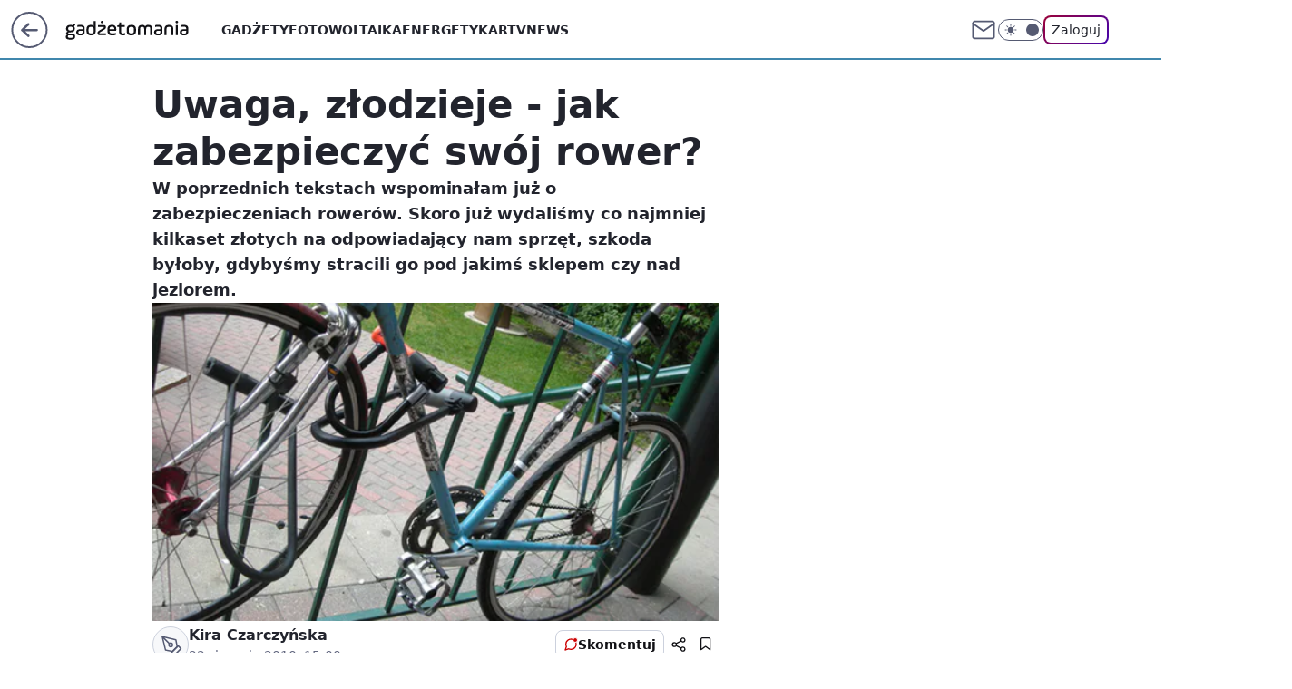

--- FILE ---
content_type: text/html; charset=utf-8
request_url: https://gadzetomania.pl/uwaga-zlodzieje-jak-zabezpieczyc-swoj-rower,6703732575672449a
body_size: 21539
content:
<!doctype html><html lang="pl"><head><meta charset="utf-8"><meta name="viewport" content="width=device-width, viewport-fit=cover, initial-scale=1"><meta http-equiv="Cache-Control" content="no-cache"><meta http-equiv="X-UA-Compatible" content="IE=Edge"><meta http-equiv="Expires" content="0"><meta name="logo" content="/staticfiles/logo.png"><script>
		// dot
		var TECH = true;
		var GOFER = true;
		var wp_dot_type = 'click';
		var appVersion = "v1.535.0";
		var wp_dot_addparams = {"bunchID":"235595","canonical":"https://gadzetomania.pl/uwaga-zlodzieje-jak-zabezpieczyc-swoj-rower,6703732575672449a","cauthor":"Kira Czarczyńska","ccategory":"","cdate":"2010-08-22","cedtype":"news","ciab":"IAB19,IAB-v3-32,IAB2-1","cid":"6703732575672449","corigin":"","cpagemax":1,"cpageno":1,"cplatform":"gofer","crepub":0,"csource":"WP Gadżetomania","csystem":"ncr","ctags":"","ctlength":4915,"ctype":"article","cuct":"","darkmode":false,"frontendVer":"v1.535.0|20260115","isLogged":false,"svid":"948c7e30-a1d3-456e-be2c-b441a5205d37"};
		// wpjslib
		var WP = [];
		var wp_sn = "gadzetomania";
		var rekid = "235595";
		var wp_push_notification_on = true;
		var wp_mobile = false;
		var wp_fb_id = "";
		var wp_subscription = "";

		var wpStadcp = "0.000";
		var screeningv2 = true;
		var API_DOMAIN = '/';
		var API_STREAM = '/v1/stream';
		var API_GATEWAY = "/graphql";
		var API_HOST_ONE_LOGIN = "https://gadzetomania.pl";
		var WPP_VIDEO_EMBED = null || [];
		if (true) {
			var getPopoverAnchor = async () =>
				document.querySelector('[data-role="onelogin-button"]');
		}
		var wp_push_notification_on = true;
		var wp_onepager = true;
		var asyncNativeQueue = [];
		var wp_consent_logo = "/staticfiles/logo.png";
		var wp_consent_color = 'var(--wp-consent-color)';
		if (true) {
			var wp_pvid = "fe21563b39848001cecf";
		}

		if (false) {
			var wp_pixel_id = "";
		}
		if (true) {
			var onResizeCallback = function (layoutType) {
				window.wp_dot_addparams.layout = layoutType;
			};

			var applicationSize = {};
			if (false) {
				var breakpointNarrow = 0;
			} else {
				var breakpointNarrow = 1280;
			}
			function onResize() {
				applicationSize.innerWidth = window.innerWidth;
				applicationSize.type =
					window.innerWidth >= breakpointNarrow ? 'wide' : 'narrow';
				onResizeCallback(applicationSize.type);
			}
			onResize();
			window.addEventListener('resize', onResize);
		}

		var loadTimoeout = window.setTimeout(function () {
			window.WP.push(function () {
				window.WP.performance.registerMark('WPJStimeout');
				loadScript();
			});
		}, 3000);

		var loadScript = function () {
			window.clearTimeout(loadTimoeout);
			document.body.setAttribute('data-wp-loaded', 'true');
		};
		window.WP.push(function () {
			window.WP.gaf.loadBunch(false, loadScript, true);
			if (true) {
				window.WP.gaf.registerCommercialBreak(2);
			}
		});
		var __INIT_CONFIG__ = {"randvar":"BLIcuMJsdK","randomClasses":{"0":"CCVeH","100":"IfeUh","150":"OWAIh","162":"FJQFz","180":"ulAhf","200":"wtmMt","250":"PjPcd","280":"DNXxr","282":"rQVsQ","300":"jGVDm","312":"plKMP","330":"ebOQz","332":"FQPDt","40":"AXDqd","50":"ovicd","60":"TpAOq","600":"McvjJ","662":"hExUw","712":"NnbPA","780":"nwVsY","810":"BuSwj","82":"YxjIM","fullPageScreeningWallpaper":"ozkQQ","hasPlaceholderPadding":"txAht","hasVerticalPlaceholderPadding":"Mfefi","panelPremiumScreeningWallpaper":"zPTFh","placeholderMargin":"dgJhb","screeningContainer":"HCSAz","screeningWallpaper":"EwxhX","screeningWallpaperSecondary":"fjaSx","slot15ScreeningWallpaper":"WUiiB","slot16ScreeningWallpaper":"AqRfP","slot17ScreeningWallpaper":"OWvTx","slot18ScreeningWallpaper":"BgrXZ","slot19ScreeningWallpaper":"YeNIE","slot38ScreeningWallpaper":"GwZVD","slot3ScreeningWallpaper":"yNRwu","slot501ScreeningWallpaper":"Wrmbs","slot75ScreeningWallpaper":"YLuEw","transparent":"aEsLB"},"productId":"6529509757056641","isMobile":false,"social":{"facebook":{"accountName":"gadzetomania","appId":"784350446076490","pages":["184267418690"],"clientToken":"e42439f4fcab2fec2ec5bfbda8e3aec7"},"instagram":{},"tiktok":{},"giphy":{"appId":"sQK9FPEEd9Ih6icRBPMRfH03bo0BeH1X"},"x":{},"youtube":{},"linkedin":{}},"cookieDomain":".gadzetomania.pl","isLoggedIn":false,"user":{},"userApi":"/graphql","oneLoginApiHost":"","scriptSrc":"https://gadzetomania.pl/[base64]","isGridEnabled":false,"editorialIcon":{"iconUrl":"","url":"","text":""},"poll":{"id":"","title":"","photo":{"url":"","width":0,"height":0},"pollType":"","question":"","answers":null,"sponsored":false,"logoEnabled":false,"sponsorLogoFile":{"url":"","width":0,"height":0},"sponsorLogoLink":"","buttonText":"","buttonUrl":""},"abTestVariant":"","showExitDiscover":false,"isLanding":false,"scrollLockTimeout":0,"scrollMetricEnabled":false,"survicateSegments":"","isFeed":false,"isSuperApp":false,"oneLoginClientId":"gadzetomania","weatherSrc":"","commonHeadSrc":"","userPanelCss":"https://gadzetomania.pl/[base64]","saveForLaterProductID":"5927206335214209","withNewestBottombar":true,"acid":"","withBottomRecommendationsSplit":false,"isCommentsPageAbTest":false};
		window["BLIcuMJsdK"] = function (
			element,
			slot,
			withPlaceholder,
			placeholder,
			options
		) {
			window.WP.push(function () {
				if (withPlaceholder && element.parentNode) {
					window.WP.gaf.registerPlaceholder(
						slot,
						element.parentNode,
						placeholder
					);
					if (true) {
						element.parentNode.style.display = 'none';
					}
				}
				if (false) {
					window.WP.gaf.registerSlot(slot, element, options);
				}
			});
		};
	</script><meta name="gaf" content="blynqfhe"> <script>!function(e,f){try{if(!document.cookie.match('(^|;)\\s*WPdp=([^;]*)')||/google/i.test(window.navigator.userAgent))return;f.WP=f.WP||[];f.wp_pvid=f.wp_pvid||(function(){var output='';while(output.length<20){output+=Math.random().toString(16).substr(2);output=output.substr(0,20)}return output})(20);var abtest=function(){function e(t){return!(null==t)&&"object"==typeof t&&!Array.isArray(t)&&0<Object.keys(t).length}var t="",r=f.wp_abtest;return e(r)&&(t=Object.entries(r).map(([r,t])=>{if(e(t))return Object.entries(t).map(([t,e])=>r+"|"+t+"|"+e).join(";")}).join(";")),t}();var r,s,c=[["https://gadzetomania","pl/[base64]"]
.join('.'),["pvid="+f.wp_pvid,(s=e.cookie.match(/(^|;)\s*PWA_adbd\s*=\s*([^;]+)/),"PWA_adbd="+(s?s.pop():"2")),location.search.substring(1),(r=e.referrer,r&&"PWAref="+encodeURIComponent(r.replace(/^https?:\/\//,""))),f.wp_sn&&"sn="+f.wp_sn,abtest&&"abtest="+encodeURIComponent(abtest)].filter(Boolean).join("&")].join("/?");e.write('<scr'+'ipt src="'+c+'"><\/scr'+'ipt>')}catch(_){console.error(_)}}(document,window);</script><script id="hb" crossorigin="anonymous" src="https://gadzetomania.pl/[base64]"></script><title>Uwaga, złodzieje - jak zabezpieczyć swój rower?</title><link href="https://gadzetomania.pl/uwaga-zlodzieje-jak-zabezpieczyc-swoj-rower,6703732575672449a" rel="canonical"><meta name="description" content="W poprzednich tekstach wspominałam już o zabezpieczeniach rowerów. Skoro już wydaliśmy co najmniej kilkaset złotych na odpowiadający nam sprzęt, szkoda byłoby, gdybyśmy stracili go pod jakimś sklepem czy nad..."> <meta name="author" content="Grupa Wirtualna Polska"><meta name="robots" content="max-image-preview:large"><meta property="og:type" content="article"><meta property="og:title" content="Uwaga, złodzieje - jak zabezpieczyć swój rower?"><meta property="og:description" content="W poprzednich tekstach wspominałam już o zabezpieczeniach rowerów. Skoro już wydaliśmy co najmniej kilkaset złotych na odpowiadający nam sprzęt, szkoda byłoby, gdybyśmy stracili go pod jakimś sklepem czy nad..."><meta property="og:url" content="https://gadzetomania.pl/uwaga-zlodzieje-jak-zabezpieczyc-swoj-rower,6703732575672449a"><meta property="og:site_name" content="Gadżetomania"><meta property="og:locale" content="pl_PL"><meta property="og:image" content="https://v.wpimg.pl/ZGEyYzIudSYkGy9JZg54M2dDexMgV3ZlMFtjWGZAanc9SmlKZhh0ICQdIx89GjcmKxA4VDkZdSUsEjxXJRo5LGgfbB4rR2kkcE5vHHkWaiFyTz0bexZoaS8JPlg0"><meta property="og:image:width" content="500"><meta property="og:image:height" content="300">  <meta property="og:image:type" content="image/png"><meta property="article:published_time" content="2010-08-22T13:00:13.000Z"> <meta property="article:modified_time" content="2010-08-22T13:00:13.000Z"><meta name="twitter:card" content="summary_large_image"><meta name="twitter:description" content="W poprzednich tekstach wspominałam już o zabezpieczeniach rowerów. Skoro już wydaliśmy co najmniej kilkaset złotych na odpowiadający nam sprzęt, szkoda byłoby, gdybyśmy stracili go pod jakimś sklepem czy nad..."><meta name="twitter:image" content="https://v.wpimg.pl/ZGEyYzIudSYkGy9JZg54M2dDexMgV3ZlMFtjWGZAanc9SmlKZhh0ICQdIx89GjcmKxA4VDkZdSUsEjxXJRo5LGgfbB4rR2kkcE5vHHkWaiFyTz0bexZoaS8JPlg0"><meta name="fb:app_id" content="784350446076490"><meta name="fb:pages" content="184267418690"><link rel="alternate" type="application/rss+xml" href="/rss/aktualnosci" title="Aktualności"><script id="wpjslib6" type="module" src="https://gadzetomania.pl/[base64]" async="" crossorigin="anonymous"></script><script type="module" src="https://gadzetomania.pl/[base64]" crossorigin="anonymous"></script><script type="module" src="https://gadzetomania.pl/[base64]" crossorigin="anonymous"></script><link rel="apple-touch-icon" href="/staticfiles/icons/icon.png"><link rel="stylesheet" href="https://gadzetomania.pl/[base64]"><link rel="stylesheet" href="https://gadzetomania.pl/[base64]"><link rel="stylesheet" href="https://gadzetomania.pl/[base64]"><link rel="stylesheet" href="https://gadzetomania.pl/[base64]"><link rel="preload" as="image" href="https://v.wpimg.pl/ZGEyYzIudSYkGy9JZg54M2dDexMgV3ZlMFtjWGZMaXE9TGtNZhh0ICQdIx89GjcmKxA4VDkZdSUsEjxXJRo5LGgfbB4rR2kkcE5vHHkWaiFyTz0bexZoaS8JPlg0" fetchpriority="high"><meta name="breakpoints" content="629, 1139, 1365"><meta name="content-width" content="device-width, 630, 980, 1280"><link rel="manifest" href="/site.webmanifest"><meta name="mobile-web-app-capable" content="yes"><meta name="apple-mobile-web-app-capable" content="yes"><meta name="apple-mobile-web-app-status-bar-style" content="black-translucent"><meta name="theme-color" content="var(--color-brand)"><style>.BLIcuMJsdK{background-color:var(--color-neutral-25);position:relative;width:100%;min-height:200px;}.dark .BLIcuMJsdK{background-color:var(--color-neutral-850);}.txAht .BLIcuMJsdK{padding: 18px 16px 10px;}.aEsLB{background-color:transparent;}.dark .aEsLB{background-color:transparent;}.Mfefi{padding: 15px 0;}.dgJhb{margin:var(--wp-placeholder-margin);}.AXDqd{min-height:40px;}.IfeUh{min-height:100px;}.ulAhf{min-height:180px;}.plKMP{min-height:312px;}.FQPDt{min-height:332px;}.TpAOq{min-height:60px;}.PjPcd{min-height:250px;}.McvjJ{min-height:600px;}.hExUw{min-height:662px;}.BuSwj{min-height:810px;}.CCVeH{min-height:0px;}.ovicd{min-height:50px;}.jGVDm{min-height:300px;}.ebOQz{min-height:330px;}.rQVsQ{min-height:282px;}.OWAIh{min-height:150px;}.FJQFz{min-height:162px;}.DNXxr{min-height:280px;}.NnbPA{min-height:712px;}.nwVsY{min-height:780px;}.YxjIM{min-height:82px;}.wtmMt{min-height:200px;}</style></head><body class=""><meta itemprop="name" content="Gadżetomania"><div><div class="h-0"></div><script>(function(){var sc=document.currentScript;window[window.__INIT_CONFIG__.randvar](sc.previousElementSibling,6,false,{},{
    setNative: (dataNative, onViewCallback) => {
    window.asyncNativeQueue.push({
      action:"onPanelPremium",
      payload: { 
        screeningWallpaperClassName: "fjaSx", 
        dataNative: dataNative,
        onViewCallback: onViewCallback,
        
      }
})}});})()</script></div><div class="h-0"></div><script>(function(){var sc=document.currentScript;window[window.__INIT_CONFIG__.randvar](sc.previousElementSibling,10,false,{},undefined);})()</script> <div class="h-0"></div><script>(function(){var sc=document.currentScript;window[window.__INIT_CONFIG__.randvar](sc.previousElementSibling,89,false,{},undefined);})()</script> <div class="blynqfheh"></div><div class="sticky top-0 w-full z-300"><header data-st-area="header" id="service-header" class="bg-[--color-header-bg] h-[4.125rem] relative select-none w-full"><div class="max-w-[980px] pl-3 xl:max-w-[1280px] h-full w-full flex items-center mx-auto relative"><input class="peer hidden" id="menu-toggle-button" type="checkbox" autocomplete="off"><div class="hidden peer-checked:block"><div class="wp-header-menu"><div class="wp-link-column"><ul class="wp-link-list"><li><a class="wp-link px-4 py-3 block" href="/gadzety,temat,6008941124117121">Gadżety</a></li><li><a class="wp-link px-4 py-3 block" href="/fotowoltaika,temat,6034854973489793">Fotowoltaika</a></li><li><a class="wp-link px-4 py-3 block" href="/energetyka,temat,6016397405512833">Energetyka</a></li><li><a class="wp-link px-4 py-3 block" href="/rtv,temat,6025194987364993">Rtv</a></li><li><a class="wp-link px-4 py-3 block" href="/news,temat,6078349537637505">News</a></li></ul><div class="wp-social-box"><span>Obserwuj nas na:</span><div><a class="cHJldmVudENC" href="https://www.facebook.com/gadzetomania"><svg xmlns="http://www.w3.org/2000/svg" fill="none" viewBox="0 0 24 24"><path stroke="currentColor" stroke-linecap="round" stroke-linejoin="round" stroke-width="1.5" d="M18 2.941h-3a5 5 0 0 0-5 5v3H7v4h3v8h4v-8h3l1-4h-4v-3a1 1 0 0 1 1-1h3z"></path></svg></a> </div></div></div><input class="peer hidden" id="wp-menu-link-none" name="wp-menu-links" type="radio" autocomplete="off" checked="checked"><div class="wp-teaser-column translate-x-[248px] peer-checked:translate-x-0"><div class="wp-header-menu-subtitle">Popularne w serwisie <span class="uppercase">Gadżetomania</span>:</div><div class="wp-teaser-grid"><a href="https://gadzetomania.pl/pko-bp-zaapelowal-do-klientow-podal-kluczowe-zasady-bezpieczenstwa,7245032242432224a" title="PKO BP zaapelował do klientów. Podał kluczowe zasady bezpieczeństwa"><div class="wp-img-placeholder"><img src="https://v.wpimg.pl/YzU2YTA5dhs0UC9nbk57DncIez0oF3VYIBBjdm4GaE4tA25iblMwFjBAPCQuGz4IIEI4IzEbKRZ6Uyk9bkNoVTFbKiQtVCBVMF87MSUaaUJjAjwwcw10Q2xQbXl1Bm0eeAphY3kYYUNgATphd1RpQzMKeyk" loading="lazy" class="wp-img" alt="PKO BP zaapelował do klientów. Podał kluczowe zasady bezpieczeństwa"></div><span class="wp-teaser-title">PKO BP zaapelował do klientów. Podał kluczowe zasady bezpieczeństwa</span> <span class="wp-teaser-author"></span></a><a href="https://gadzetomania.pl/nikt-jej-nie-widzial-przez-ponad-100-lat-byla-na-mapach,7244084579666144a" title="Nikt jej nie widział. Przez ponad 100 lat była na mapach"><div class="wp-img-placeholder"><img src="https://v.wpimg.pl/ZDUxMTdmdSU0GjtnSxZ4MHdCbz0NT3ZmIFp3dktea3AtSXpiSwszKDAKKCQLQz02IAgsIxRDKih6GT09SxtrazERPiQIDCNrMBUvMQBCYyE3T39hXVl3c2JAf3lQVWMgeEB_ZldAPHxkSilhVVxtImdIbyk" loading="lazy" class="wp-img" alt="Nikt jej nie widział. Przez ponad 100 lat była na mapach"></div><span class="wp-teaser-title">Nikt jej nie widział. Przez ponad 100 lat była na mapach</span> <span class="wp-teaser-author"></span></a><a href="https://gadzetomania.pl/copilot-w-eksploratorze-plikow-zmiana-w-windows-11,7244013330585728a" title="Copilot w Eksploratorze plików. Zmiana w Windows 11"><div class="wp-img-placeholder"><img src="https://v.wpimg.pl/ZmZhYzkxdQw7Ci9JRAN4GXhSexMCWnZPL0pjWERLa1kiWW5MRB4zAT8aPAoEVj0fLxg4DRtWKgF1CSkTRA5rQj4BKgoHGSNCPwU7Hw9XbwxjWD1CDkB3DjlbPVdfHWJed1BsTg9VbFpsXT8cChtjXGxdewc" loading="lazy" class="wp-img" alt="Copilot w Eksploratorze plików. Zmiana w Windows 11"></div><span class="wp-teaser-title">Copilot w Eksploratorze plików. Zmiana w Windows 11</span> <span class="wp-teaser-author"></span></a><a href="https://gadzetomania.pl/uwaga-na-vishing-oszusci-wykorzystuja-ai,7243653396846720a" title="Uwaga na vishing. Oszuści wykorzystują AI"><div class="wp-img-placeholder"><img src="https://v.wpimg.pl/NzVhMDFkYRs3Cjt3aRBsDnRSby0vSWJYI0p3ZmlYf04uWXpyaQ0nFjMaKDQpRSkIIxgsMzZFPhZ5CT0taR1_VTIBPjQqCjdVMwUvISJEfUo0CX58dFpjS2ALLGlyU3dCewoud3BGdx8yW3pxJ1t_HmMObzk" loading="lazy" class="wp-img" alt="Uwaga na vishing. Oszuści wykorzystują AI"></div><span class="wp-teaser-title">Uwaga na vishing. Oszuści wykorzystują AI</span> <span class="wp-teaser-author"></span></a><a href="https://gadzetomania.pl/rekord-z-glebin-ryba-i-slimak-zyja-na-samym-dnie,7243355789736416a" title="Rekord z głębin. Ryba i ślimak żyją na samym dnie"><div class="wp-img-placeholder"><img src="https://v.wpimg.pl/ZDUxNTU0dSU0Gjhnekt4MHdCbD08EnZmIFp0dnoDa3AtSXlielYzKDAKKyQ6Hj02IAgvIyUeKih6GT49ekZrazERPSQ5USNrMBUsMTEfP3A0GitjYVZ3ITAcKnlhBWImeEAoMDYdPCE2HSphZAVvcDEdbCk" loading="lazy" class="wp-img" alt="Rekord z głębin. Ryba i ślimak żyją na samym dnie"></div><span class="wp-teaser-title">Rekord z głębin. Ryba i ślimak żyją na samym dnie</span> <span class="wp-teaser-author"></span></a><a href="https://gadzetomania.pl/wyjatkowe-rozowe-glazy-gigantyczna-struktura-pod-lodem-antarktydy,7243295957780960a" title="Wyjątkowe różowe głazy. Gigantyczna struktura pod lodem Antarktydy"><div class="wp-img-placeholder"><img src="https://v.wpimg.pl/N2VkYjk5YVM3CS9ZRE5sRnRRewMCF2IQI0ljSEQGfwYuWm5cRFMnXjMZPBoEGylAIxs4HRsbPl55CikDREN_HTICKhoHVDcdMwY7Dw8aLVMzUmwOCgZjUW9TakdfDCsCe1I6UlgYLFYzU24PD1d3C2QPexc" loading="lazy" class="wp-img" alt="Wyjątkowe różowe głazy. Gigantyczna struktura pod lodem Antarktydy"></div><span class="wp-teaser-title">Wyjątkowe różowe głazy. Gigantyczna struktura pod lodem Antarktydy</span> <span class="wp-teaser-author"></span></a></div></div></div><div class="wp-header-menu-layer"></div></div><div class="header-back-button-container"><div id="wp-sg-back-button" class="back-button-container wp-back-sg" data-st-area="goToSG"><a href="/"><svg class="back-button-icon" xmlns="http://www.w3.org/2000/svg" width="41" height="40" fill="none"><circle cx="20.447" cy="20" r="19" fill="transparent" stroke="currentColor" stroke-width="2"></circle> <path fill="currentColor" d="m18.5 12.682-.166.133-6.855 6.472a1 1 0 0 0-.089.099l.117-.126q-.087.082-.155.175l-.103.167-.075.179q-.06.178-.06.374l.016.193.053.208.08.178.103.16.115.131 6.853 6.47a1.4 1.4 0 0 0 1.897 0 1.213 1.213 0 0 0 .141-1.634l-.14-.157-4.537-4.283H28.44c.741 0 1.342-.566 1.342-1.266 0-.635-.496-1.162-1.143-1.252l-.199-.014-12.744-.001 4.536-4.281c.472-.445.519-1.14.141-1.634l-.14-.158a1.4 1.4 0 0 0-1.55-.237z"></path></svg></a></div><a href="/" class="cHJldmVudENC z-0" title="Gadżetomania" id="service_logo"><svg class="text-[--color-logo] max-w-[--logo-width] h-[--logo-height] align-middle mr-8"><use href="/staticfiles/siteLogoDesktop.svg#root"></use></svg></a> </div><ul class="flex text-sm/[1.3125rem] gap-8  xl:flex hidden"><li class="flex items-center group relative"><a class="whitespace-nowrap group uppercase no-underline font-semibold hover:underline text-[--color-header-text] cHJldmVudENC" href="/gadzety,temat,6008941124117121">Gadżety</a> </li><li class="flex items-center group relative"><a class="whitespace-nowrap group uppercase no-underline font-semibold hover:underline text-[--color-header-text] cHJldmVudENC" href="/fotowoltaika,temat,6034854973489793">Fotowoltaika</a> </li><li class="flex items-center group relative"><a class="whitespace-nowrap group uppercase no-underline font-semibold hover:underline text-[--color-header-text] cHJldmVudENC" href="/energetyka,temat,6016397405512833">Energetyka</a> </li><li class="flex items-center group relative"><a class="whitespace-nowrap group uppercase no-underline font-semibold hover:underline text-[--color-header-text] cHJldmVudENC" href="/rtv,temat,6025194987364993">Rtv</a> </li><li class="flex items-center group relative"><a class="whitespace-nowrap group uppercase no-underline font-semibold hover:underline text-[--color-header-text] cHJldmVudENC" href="/news,temat,6078349537637505">News</a> </li></ul><div class="group mr-0 xl:ml-[3.5rem] flex flex-1 items-center justify-end"><div class="h-8 text-[--icon-light] flex items-center gap-4"><a id="wp-poczta-link" href="https://poczta.wp.pl/login/login.html" class="text-[--color-header-icon-light] block size-8 cHJldmVudENC"><svg viewBox="0 0 32 32" fill="none" xmlns="http://www.w3.org/2000/svg"><path d="M6.65944 6.65918H25.3412C26.6256 6.65918 27.6764 7.71003 27.6764 8.9944V23.0057C27.6764 24.2901 26.6256 25.3409 25.3412 25.3409H6.65944C5.37507 25.3409 4.32422 24.2901 4.32422 23.0057V8.9944C4.32422 7.71003 5.37507 6.65918 6.65944 6.65918Z" stroke="currentColor" stroke-width="1.8" stroke-linecap="round" stroke-linejoin="round"></path> <path d="M27.6764 8.99438L16.0003 17.1677L4.32422 8.99438" stroke="currentColor" stroke-width="1.8" stroke-linecap="round" stroke-linejoin="round"></path></svg></a><input type="checkbox" class="hidden" id="darkModeCheckbox"> <label class="wp-darkmode-toggle" for="darkModeCheckbox" aria-label="Włącz tryb ciemny"><div class="toggle-container"><div class="toggle-icon-dark"><svg viewBox="0 0 16 16" class="icon-moon" fill="currentColor" xmlns="http://www.w3.org/2000/svg"><path d="M15.293 11.293C13.8115 11.9631 12.161 12.1659 10.5614 11.8743C8.96175 11.5827 7.48895 10.8106 6.33919 9.66085C5.18944 8.5111 4.41734 7.0383 4.12574 5.43866C3.83415 3.83903 4.03691 2.18852 4.70701 0.707031C3.52758 1.24004 2.49505 2.05123 1.69802 3.07099C0.900987 4.09075 0.363244 5.28865 0.130924 6.56192C-0.101395 7.83518 -0.0213565 9.1458 0.364174 10.3813C0.749705 11.6169 1.42922 12.7404 2.34442 13.6556C3.25961 14.5708 4.38318 15.2503 5.61871 15.6359C6.85424 16.0214 8.16486 16.1014 9.43813 15.8691C10.7114 15.6368 11.9093 15.0991 12.9291 14.302C13.9488 13.505 14.76 12.4725 15.293 11.293V11.293Z"></path></svg></div><div class="toggle-icon-light"><svg fill="currentColor" class="icon-sun" xmlns="http://www.w3.org/2000/svg" viewBox="0 0 30 30"><path d="M 14.984375 0.98632812 A 1.0001 1.0001 0 0 0 14 2 L 14 5 A 1.0001 1.0001 0 1 0 16 5 L 16 2 A 1.0001 1.0001 0 0 0 14.984375 0.98632812 z M 5.796875 4.7988281 A 1.0001 1.0001 0 0 0 5.1015625 6.515625 L 7.2226562 8.6367188 A 1.0001 1.0001 0 1 0 8.6367188 7.2226562 L 6.515625 5.1015625 A 1.0001 1.0001 0 0 0 5.796875 4.7988281 z M 24.171875 4.7988281 A 1.0001 1.0001 0 0 0 23.484375 5.1015625 L 21.363281 7.2226562 A 1.0001 1.0001 0 1 0 22.777344 8.6367188 L 24.898438 6.515625 A 1.0001 1.0001 0 0 0 24.171875 4.7988281 z M 15 8 A 7 7 0 0 0 8 15 A 7 7 0 0 0 15 22 A 7 7 0 0 0 22 15 A 7 7 0 0 0 15 8 z M 2 14 A 1.0001 1.0001 0 1 0 2 16 L 5 16 A 1.0001 1.0001 0 1 0 5 14 L 2 14 z M 25 14 A 1.0001 1.0001 0 1 0 25 16 L 28 16 A 1.0001 1.0001 0 1 0 28 14 L 25 14 z M 7.9101562 21.060547 A 1.0001 1.0001 0 0 0 7.2226562 21.363281 L 5.1015625 23.484375 A 1.0001 1.0001 0 1 0 6.515625 24.898438 L 8.6367188 22.777344 A 1.0001 1.0001 0 0 0 7.9101562 21.060547 z M 22.060547 21.060547 A 1.0001 1.0001 0 0 0 21.363281 22.777344 L 23.484375 24.898438 A 1.0001 1.0001 0 1 0 24.898438 23.484375 L 22.777344 21.363281 A 1.0001 1.0001 0 0 0 22.060547 21.060547 z M 14.984375 23.986328 A 1.0001 1.0001 0 0 0 14 25 L 14 28 A 1.0001 1.0001 0 1 0 16 28 L 16 25 A 1.0001 1.0001 0 0 0 14.984375 23.986328 z"></path></svg></div></div><div class="toggle-icon-circle"></div></label><div class="relative"><form action="/auth/v1/sso/auth" data-role="onelogin-button" method="get" id="wp-login-form"><input type="hidden" name="continue_url" value="https://gadzetomania.pl/uwaga-zlodzieje-jak-zabezpieczyc-swoj-rower,6703732575672449a"> <button type="submit" class="wp-login-button">Zaloguj</button></form></div></div><div class="ml-[0.25rem] w-[3.375rem] flex items-center justify-center"><label role="button" for="menu-toggle-button" tab-index="0" aria-label="Menu" class="cursor-pointer flex items-center justify-center size-8 text-[--color-header-icon-light]"><div class="hidden peer-checked:group-[]:flex absolute top-0 right-0 w-[3.375rem] h-[4.4375rem] bg-white dark:bg-[--color-neutral-800] z-1 items-center justify-center rounded-t-2xl peer-checked:group-[]:text-[--icon-dark]"><svg xmlns="http://www.w3.org/2000/svg" width="32" height="32" viewBox="0 0 32 32" fill="none"><path d="M24 8 8 24M8 8l16 16" stroke="currentColor" stroke-width="1.8" stroke-linecap="round" stroke-linejoin="round"></path></svg></div><div class="flex peer-checked:group-[]:hidden h-8 w-8"><svg xmlns="http://www.w3.org/2000/svg" viewBox="0 0 32 32" fill="none"><path d="M5 19h22M5 13h22M5 7h22M5 25h22" stroke="currentColor" stroke-width="1.8" stroke-linecap="round" stroke-linejoin="round"></path></svg></div></label></div></div></div><hr class="absolute bottom-0 left-0 m-0 h-px w-full border-t border-solid border-[--color-brand]"><div id="user-panel-v2-root" class="absolute z-[9999] right-0 empty:hidden"></div></header> </div> <div class="relative flex w-full flex-col items-center" data-testid="screening-main"><div class="EwxhX"><div class="absolute inset-0"></div></div><div class="w-full py-2 has-[div>div:not(:empty)]:p-0"><div class="HCSAz"></div></div><div class="flex w-full flex-col items-center"><div class="fjaSx relative w-full"><div class="absolute inset-x-0 top-0"></div></div><div class="relative w-auto"><main class="wp-main-article" style="--nav-header-height: 90px;"><article data-st-area="article-article"><div class="flex mb-5"><div class="article-header flex-auto"><div><h1>Uwaga, złodzieje - jak zabezpieczyć swój rower? </h1></div><div class="article-lead x-tts"><p>W poprzednich tekstach wspominałam już o zabezpieczeniach rowerów. Skoro już wydaliśmy co najmniej kilkaset złotych na odpowiadający nam sprzęt, szkoda byłoby, gdybyśmy stracili go pod jakimś sklepem czy nad jeziorem.</p></div><div><div class="article-img-placeholder" data-mainmedia-photo><img width="936" height="527" alt="Uwaga, złodzieje - jak zabezpieczyć swój rower? 1" src="https://v.wpimg.pl/ZGEyYzIudSYkGy9JZg54M2dDexMgV3ZlMFtjWGZMaXE9TGtNZhh0ICQdIx89GjcmKxA4VDkZdSUsEjxXJRo5LGgfbB4rR2kkcE5vHHkWaiFyTz0bexZoaS8JPlg0" data-link="https://v.wpimg.pl/ZGEyYzIudSYkGy9JZg54M2dDexMgV3ZlMFtjWGZMaXE9TGtNZhh0ICQdIx89GjcmKxA4VDkZdSUsEjxXJRo5LGgfbB4rR2kkcE5vHHkWaiFyTz0bexZoaS8JPlg0" class="wp-media-image" fetchpriority="high"></div><div class="article-img-source"></div></div><div class="info-container"><div class="flex flex-wrap gap-2 items-center"><div class="flex relative z-1"><object class="rounded-full select-none text-[--color-neutral-700] bg-[--color-neutral-25] dark:bg-[--color-neutral-850] dark:text-[--color-neutral-150] border border-solid border-[--color-neutral-250] dark:border-[--color-neutral-600]" width="40" height="40"><svg xmlns="http://www.w3.org/2000/svg" viewBox="0 0 46 46" fill="none" stroke="currentColor"><circle cx="24" cy="24" r="23.5" fill="none" stroke-width="0"></circle> <path stroke="currentColor" stroke-linecap="round" stroke-linejoin="round" stroke-width="1.8" d="m24.4004 33.4659 8.7452-8.7451 3.7479 3.7479-8.7452 8.7452-3.7479-3.748Z"></path> <path stroke="currentColor" stroke-linecap="round" stroke-linejoin="round" stroke-width="1.8" d="m31.8962 25.971-1.8739-9.3698-18.1151-4.3726 4.3726 18.115 9.3699 1.874 6.2465-6.2466ZM11.9072 12.2286l9.4773 9.4773"></path> <path stroke="currentColor" stroke-linecap="round" stroke-linejoin="round" stroke-width="1.8" d="M23.1512 25.97c1.38 0 2.4986-1.1187 2.4986-2.4987 0-1.3799-1.1186-2.4986-2.4986-2.4986-1.3799 0-2.4986 1.1187-2.4986 2.4986 0 1.38 1.1187 2.4987 2.4986 2.4987Z"></path></svg></object></div><div><div class="flex flex-wrap text-base font-bold "><span>Kira Czarczyńska</span></div><time class="wp-article-content-date" datetime="2010-08-22T13:00:13.000Z">22 sierpnia 2010, 15:00</time></div></div><div class="flex justify-between sm:justify-end gap-4 relative"><button class="wp-article-action comments top" data-vab-container="social_tools" data-vab-box="comments_button" data-vab-position="top" data-vab-index="2" data-location="/uwaga-zlodzieje-jak-zabezpieczyc-swoj-rower,6703732575672449a/komentarze?utm_medium=button_top&amp;utm_source=comments"><div class="flex items-center justify-center relative"><div class="wp-comment-dot"></div><svg xmlns="http://www.w3.org/2000/svg" width="16" height="16" fill="none"><path stroke="currentColor" stroke-linecap="round" stroke-linejoin="round" stroke-width="1.3" d="M14 7.6667a5.59 5.59 0 0 1-.6 2.5333 5.666 5.666 0 0 1-5.0667 3.1334 5.59 5.59 0 0 1-2.5333-.6L2 14l1.2667-3.8a5.586 5.586 0 0 1-.6-2.5333A5.667 5.667 0 0 1 5.8 2.6 5.59 5.59 0 0 1 8.3333 2h.3334A5.6535 5.6535 0 0 1 14 7.3334z"></path></svg></div>Skomentuj</button><div class="wp-article-action-button-container"><button id="wp-article-share-button" class="wp-article-action" type="button" data-vab-container="social_tools" data-vab-position="top" data-vab-box="share" data-vab-index="1"><svg xmlns="http://www.w3.org/2000/svg" width="16" height="16" fill="none"><g stroke="currentColor" stroke-linecap="round" stroke-linejoin="round" stroke-width="1.3" clip-path="url(#clip0_1847_293)"><path d="M12.714 5.0953c1.1834 0 2.1427-.9594 2.1427-2.1428S13.8974.8098 12.714.8098s-2.1427.9593-2.1427 2.1427.9593 2.1428 2.1427 2.1428M3.2863 10.2024c1.1834 0 2.1427-.9593 2.1427-2.1427S4.4697 5.917 3.2863 5.917s-2.1427.9593-2.1427 2.1427.9593 2.1427 2.1427 2.1427M12.714 15.1902c1.1834 0 2.1427-.9593 2.1427-2.1427s-.9593-2.1427-2.1427-2.1427-2.1427.9593-2.1427 2.1427.9593 2.1427 2.1427 2.1427M5.4287 9.3455l5.1425 2.5712M10.5712 4.2029 5.4287 6.774"></path></g> <defs><clipPath id="clip0_1847_293"><path fill="currentColor" d="M0 0h16v16H0z"></path></clipPath></defs></svg></button><div id="wp-article-share-menu" class="wp-article-share-menu"><button id="share-x" class="wp-article-share-option" data-vab-container="social_tools" data-vab-position="top" data-vab-box="share_twitter" data-vab-index="3"><span class="wp-article-share-icon"><svg xmlns="http://www.w3.org/2000/svg" fill="currentColor" viewBox="0 0 1200 1227"><path d="M714.163 519.284 1160.89 0h-105.86L667.137 450.887 357.328 0H0l468.492 681.821L0 1226.37h105.866l409.625-476.152 327.181 476.152H1200L714.137 519.284zM569.165 687.828l-47.468-67.894-377.686-540.24h162.604l304.797 435.991 47.468 67.894 396.2 566.721H892.476L569.165 687.854z"></path></svg></span> <span>Udostępnij na X</span></button> <button id="share-facebook" class="wp-article-share-option" data-vab-container="social_tools" data-vab-position="top" data-vab-box="share_facebook" data-vab-index="4"><span class="wp-article-share-icon"><svg xmlns="http://www.w3.org/2000/svg" fill="none" viewBox="0 0 24 24"><path stroke="currentColor" stroke-linecap="round" stroke-linejoin="round" stroke-width="1.5" d="M18 2.941h-3a5 5 0 0 0-5 5v3H7v4h3v8h4v-8h3l1-4h-4v-3a1 1 0 0 1 1-1h3z"></path></svg></span> <span>Udostępnij na Facebooku</span></button></div><button id="wp-article-save-button" type="button" class="group wp-article-action disabled:cursor-not-allowed" data-save-id="6703732575672449" data-save-type="ARTICLE" data-save-image="https://m.gadzetomania.pl/bike-lock-f5db23c576f0c0f76da2c2.jpg" data-save-url="https://gadzetomania.pl/uwaga-zlodzieje-jak-zabezpieczyc-swoj-rower,6703732575672449a" data-save-title="Uwaga, złodzieje - jak zabezpieczyć swój rower?" data-saved="false" data-vab-container="social_tools" data-vab-box="save_button" data-vab-position="top" data-vab-index="0"><svg xmlns="http://www.w3.org/2000/svg" width="12" height="15" fill="none"><path stroke="currentColor" stroke-linecap="round" stroke-linejoin="round" stroke-width="1.3" d="m10.6499 13.65-5-3.6111-5 3.6111V2.0945c0-.3831.1505-.7505.4184-1.0214A1.42 1.42 0 0 1 2.0785.65h7.1428c.379 0 .7423.1521 1.0102.423s.4184.6383.4184 1.0214z"></path></svg></button></div></div></div></div><div class="relative ml-4 flex w-[304px] shrink-0 flex-col flex-nowrap"> <div class="mt-3 w-full [--wp-placeholder-margin:0_0_24px_0]"><div class="BLIcuMJsdK dgJhb ovicd aEsLB"><div class="h-0"></div><script>(function(){var sc=document.currentScript;window[window.__INIT_CONFIG__.randvar](sc.previousElementSibling,67,true,{"fixed":true,"top":90},undefined);})()</script></div></div><div class="sticky top-[--nav-header-height] w-full"><div class="BLIcuMJsdK McvjJ aEsLB"><div class="h-0"></div><script>(function(){var sc=document.currentScript;window[window.__INIT_CONFIG__.randvar](sc.previousElementSibling,36,true,{"fixed":true,"sticky":true,"top":90},undefined);})()</script></div></div></div></div><div class="my-6 grid w-full grid-cols-[624px_304px] gap-x-4 xl:grid-cols-[196px_724px_304px]"><aside role="complementary" class="relative hidden flex-none flex-col flex-nowrap xl:flex row-span-3"><div class="sticky top-[90px] hidden xl:block xl:-mt-1" id="article-left-rail"></div></aside><div class="wp-billboard col-span-2 [--wp-placeholder-margin:0_0_20px_0]"><div class="BLIcuMJsdK dgJhb jGVDm"><img role="presentation" class="absolute left-1/2 top-1/2 max-h-[80%] max-w-[100px] -translate-x-1/2 -translate-y-1/2" src="https://v.wpimg.pl/ZXJfd3AudTkrBBIAbg54LGhcRlAxHQUrPgJGH2MAeGJoSQ1eIBI_K2UHAEVuBTY5KQMMXC0RPyoVERQdMgM9ejc" loading="lazy" decoding="async"><div class="h-0"></div><script>(function(){var sc=document.currentScript;window[window.__INIT_CONFIG__.randvar](sc.previousElementSibling,3,true,{"fixed":true},{
    setNative: (dataNative, onViewCallback) => {
    window.asyncNativeQueue.push({
      action: "onAlternativeScreening",
      payload:{ 
            screeningWallpaperClassName: "EwxhX", 
            alternativeContainerClassName: "HCSAz", 
            slotNumber: 3,
            dataNative: dataNative,
            onViewCallback: onViewCallback
    }})}});})()</script></div></div><div class="flex flex-auto flex-col"><div class="mb-4 flex flex-col gap-6"> <div class="wp-content-text-raw x-tts" data-uxc="paragraph1" data-cpidx="0"><p>Co zapewni nam względne bezpieczeństwo, a na co lepiej nie liczyć...?</p></div> <div class="wp-content-text-raw x-tts" data-cpidx="1"><p>W poprzednich tekstach wspominałam już o zabezpieczeniach rowerów. Skoro już wydaliśmy co najmniej kilkaset złotych na odpowiadający nam sprzęt, szkoda byłoby, gdybyśmy stracili go pod jakimś sklepem czy nad jeziorem.</p></div> <div class="wp-content-text-raw x-tts" data-cpidx="2"><p>Co zapewni nam względne bezpieczeństwo, a na co lepiej nie liczyć...?</p></div> <div class="BLIcuMJsdK PjPcd"><img role="presentation" class="absolute left-1/2 top-1/2 max-h-[80%] max-w-[100px] -translate-x-1/2 -translate-y-1/2" src="https://v.wpimg.pl/ZXJfd3AudTkrBBIAbg54LGhcRlAxHQUrPgJGH2MAeGJoSQ1eIBI_K2UHAEVuBTY5KQMMXC0RPyoVERQdMgM9ejc" loading="lazy" decoding="async"><div class="h-0"></div><script>(function(){var sc=document.currentScript;window[window.__INIT_CONFIG__.randvar](sc.previousElementSibling,5,true,{"fixed":true,"top":90},undefined);})()</script></div> <div class="wp-content-text-raw x-tts" data-cpidx="4"><p>Po co zabezpieczamy rower?</p></div> <div class="wp-content-text-raw x-tts" data-cpidx="5"><p>Pytanie na pierwszy rzut oka bez sensu - przed kradzieżą, prawda? Otóż nie do końca.</p></div> <div class="wp-content-text-raw x-tts" data-cpidx="6"><p>Przykra prawda jest taka, że nie da się w 100% zabezpieczyć roweru i jego części przed kradzieżą. Żeby to zrobić, musielibyśmy naprawdę porządnym i dobrej jakości zabezpieczeniem przyczepić do czegoś bardzo stabilnego praktycznie każdą część, którą da się zdemontować. Jest to rzecz jasna niewykonalne.</p></div> <div class="BLIcuMJsdK PjPcd"><img role="presentation" class="absolute left-1/2 top-1/2 max-h-[80%] max-w-[100px] -translate-x-1/2 -translate-y-1/2" src="https://v.wpimg.pl/ZXJfd3AudTkrBBIAbg54LGhcRlAxHQUrPgJGH2MAeGJoSQ1eIBI_K2UHAEVuBTY5KQMMXC0RPyoVERQdMgM9ejc" loading="lazy" decoding="async"><div class="h-0"></div><script>(function(){var sc=document.currentScript;window[window.__INIT_CONFIG__.randvar](sc.previousElementSibling,11,true,{"fixed":true,"top":90},undefined);})()</script></div> <div class="wp-content-text-raw x-tts" data-cpidx="8"><p>Celem stosowania zabezpieczeń jest tak naprawdę uniemożliwienie niezbyt doświadczonemu złodziejowi kradzieży większej części roweru. Przeważnie spinamy ramę i jedno z kół - i to one są względnie bezpieczne. Nadal rzecz jasna da się zdemontować drugie koło i osprzęt, wymaga to już jednak pewnego zachodu i umiejętności, a także czasu. Istnieje więc spore prawdopodobieństwo, że złodziejowi nie będzie się zwyczajnie chciało w to bawić i poszuka łatwiejszej zdobyczy.</p></div> <div class="wp-content-text-raw x-tts" data-cpidx="9"><p>Zabezpieczenia mechaniczne</p></div> <div class="wp-content-text-raw x-tts" data-cpidx="10"><p>W każdym markecie można kupić łańcuch zakończony trzycyfrowym zamkiem szyfrowym, albo kłódeczką na kluczyk. Można taki łańcuch kupić i używać. Nie ma to jednak większego sensu - część z nich można swobodnie rozebrać nawet gołymi rękami, do innych wystarczy śrubokręt czy nożyce do metalu.</p></div> <div class="BLIcuMJsdK PjPcd"><img role="presentation" class="absolute left-1/2 top-1/2 max-h-[80%] max-w-[100px] -translate-x-1/2 -translate-y-1/2" src="https://v.wpimg.pl/ZXJfd3AudTkrBBIAbg54LGhcRlAxHQUrPgJGH2MAeGJoSQ1eIBI_K2UHAEVuBTY5KQMMXC0RPyoVERQdMgM9ejc" loading="lazy" decoding="async"><div class="h-0"></div><script>(function(){var sc=document.currentScript;window[window.__INIT_CONFIG__.randvar](sc.previousElementSibling,12,true,{"fixed":true,"top":90},undefined);})()</script></div> <div class="wp-content-text-raw x-tts" data-cpidx="12"><p>Jakie wobec tego wybrać zabezpieczenie?</p></div> <div class="wp-content-text-raw x-tts" data-cpidx="13"><ul><li><strong>Linka spiralna</strong> - linka stalowa w plastikowej osłonie. Jeżeli jest wystarczająco długa, można nią spiąć ze sobą wszystkie łatwo odkręcalne elementy roweru - oba koła, siodełko. Można stosować jako dodatkowe zabezpieczenie.</li></ul></div> <div class="wp-content-text-raw x-tts" data-cpidx="14"><ul><li><strong>Kabel w osłonie</strong> - stalowa linka z nawleczonymi tulejami z hartowanej stali. Są do siebie mocowane przegubami, dzięki czemu całość jest dość elastyczna, a jednocześnie wytrzymała i odporna na przecięcie nożycami.</li></ul></div> <div class="BLIcuMJsdK PjPcd"><img role="presentation" class="absolute left-1/2 top-1/2 max-h-[80%] max-w-[100px] -translate-x-1/2 -translate-y-1/2" src="https://v.wpimg.pl/ZXJfd3AudTkrBBIAbg54LGhcRlAxHQUrPgJGH2MAeGJoSQ1eIBI_K2UHAEVuBTY5KQMMXC0RPyoVERQdMgM9ejc" loading="lazy" decoding="async"><div class="h-0"></div><script>(function(){var sc=document.currentScript;window[window.__INIT_CONFIG__.randvar](sc.previousElementSibling,13,true,{"fixed":true,"top":90},undefined);})()</script></div> <div class="wp-content-text-raw x-tts" data-cpidx="16"><ul><li><strong>Łańcuchy</strong> - dobre łańcuchy są ciężkie, te lekkie natomiast przeważnie nie nadają się jako zabezpieczenie. Ogniwa w markowych wykonane są ze specjalnych stopów, dających dużą pewność bezpieczeństwa.</li></ul></div> <div class="wp-content-text-raw x-tts" data-cpidx="17"><ul><li><strong>U-Lock</strong> - wykonane są z różnego rodzaju stopów, stalowych lub tytanowych. Obecnie jest to najbardziej solidne i trwałe zabezpieczenie, o ile kupimy egzemplarz jednej ze znanych firm, z zamkiem na klucz patentowy. Należy unikać tańszych odpowiedników, niektóre modele da się otworzyć nawet długopisem, przez co odporność samego wygiętego pręta staje się nieistotna.</li></ul></div> <div class="wp-content-text-raw x-tts" data-cpidx="18"><p>Uwaga! Żadne zabezpieczenie nie pomoże, jeśli rower nie będzie przypięty do jakiegoś trwałego elementu otoczenia. Może to być np. metalowa barierka - ale jeśli wybierzemy stojak reklamowy, to nie dziwmy się, że zniknie i nasz sprzęt, i ten stojak. W tym wypadku złodziejowi najłatwiej jest mu bowiem zgarnąć całość np. do samochodu, zamiast mocować się z zabezpieczeniem.</p></div> <div class="BLIcuMJsdK PjPcd"><img role="presentation" class="absolute left-1/2 top-1/2 max-h-[80%] max-w-[100px] -translate-x-1/2 -translate-y-1/2" src="https://v.wpimg.pl/ZXJfd3AudTkrBBIAbg54LGhcRlAxHQUrPgJGH2MAeGJoSQ1eIBI_K2UHAEVuBTY5KQMMXC0RPyoVERQdMgM9ejc" loading="lazy" decoding="async"><div class="h-0"></div><script>(function(){var sc=document.currentScript;window[window.__INIT_CONFIG__.randvar](sc.previousElementSibling,14,true,{"fixed":true,"top":90},undefined);})()</script></div> <div class="wp-content-text-raw x-tts" data-cpidx="20"><p>Zabezpieczenia psychologiczne</p></div> <div class="wp-content-text-raw x-tts" data-cpidx="21"><p>Wbrew pozorom, często okazują się skuteczniejsze niż mechaniczne sposoby zabezpieczania roweru. Chodzi w nich po prostu o to, żeby potencjalny złodziej zniechęcił się do kradzieży naszego sprzętu. Jak to osiągnąć?</p></div> <div class="wp-content-text-raw x-tts" data-cpidx="22"><ul><li><strong>Zostawiajmy rower w odpowiednich miejscach.</strong> Rower jest bezpieczniejszy, jeśli wokół przebywa lub chodzi wiele osób. Po pierwsze dlatego, że zawsze istnieje szansa na reakcję kogoś postronnego w przypadku próby kradzieży. Po drugie zaś, większość złodziei wybierze jednak rower przypięty w mniej uczęszczanym miejscu - choćby ze względu na liczbę świadków.</li></ul></div> <div class="BLIcuMJsdK PjPcd"><img role="presentation" class="absolute left-1/2 top-1/2 max-h-[80%] max-w-[100px] -translate-x-1/2 -translate-y-1/2" src="https://v.wpimg.pl/ZXJfd3AudTkrBBIAbg54LGhcRlAxHQUrPgJGH2MAeGJoSQ1eIBI_K2UHAEVuBTY5KQMMXC0RPyoVERQdMgM9ejc" loading="lazy" decoding="async"><div class="h-0"></div><script>(function(){var sc=document.currentScript;window[window.__INIT_CONFIG__.randvar](sc.previousElementSibling,61,true,{"fixed":true,"top":90},undefined);})()</script></div> <div class="wp-content-text-raw x-tts" data-cpidx="24"><ul><li><strong>Jakiekolwiek zapięcie jest zawsze lepsze, niż żadne.</strong> To prawda, że niektóre \marketowe\ zapięcia za 5,99 można od biedy przeciąć nawet sekatorem, ale nie w tym rzecz. Chodzi o to, że każde, nawet najbardziej beznadziejne zapięcie, wymaga jednak przeprowadzenia pewnych czynności, z daleka już mówiących \hej, on kradnie!. A to jest potencjalny problem z Policją... Dlatego jeśli nie mamy innego wyjścia, to załóżmy chociaż prosty łańcuch.</li></ul></div> <div class="wp-content-text-raw x-tts" data-cpidx="25"><ul><li><strong>Szpanowanie rowerem szkodzi.</strong> Złodziej ocenia rower z daleka, mając do dyspozycji tylko jego ogólny wygląd, stan, czy też wypisaną na ramie markę. Na tej podstawie podejmuje decyzję, nie zaś oglądając osprzęt i sprawdzając, ile jest wart. Starajmy się więc, żeby nasz rower nie kusił szczególnie do kradzieży. Niektórzy posuwają się do oklejania ramy taśmą, zasłaniania marki, czy innych tego typu zabiegów mających sprawić, że rower wygląda na mocno przechodzony sprzęt z marketu - ale nie trzeba posuwać się aż tak daleko.</li></ul></div> <div class="wp-content-text-raw x-tts" data-cpidx="26"><p>Pamiętajmy też, że żadne zabezpieczenie nie zastąpi nigdy zdrowego rozsądku. I uczynnego kolegi, który poczeka chwilę z rowerami pod tym sklepem, kiedy wejdziemy uzupełnić zapasy mineralnej...</p></div></div><div class="flex gap-4 flex-col" data-uxc="end_text"><div class="wp-article-source -mx-4 sm:mx-0 rounded-none sm:rounded"><span class="my-2">Źródło artykułu:</span> <a href="https://gadzetomania.pl/" class="cHJldmVudENC"><span>WP Gadżetomania</span></a></div><div class="flex justify-between gap-4"><div class=""><input id="wp-articletags-tags-expand" name="tags-expand" type="checkbox"><div class="wp-articletags" data-st-area="article-tags"></div></div><button class="wp-article-action comments bottom" data-vab-container="social_tools" data-vab-box="comments_button" data-vab-position="bottom" data-vab-index="2" data-location="/uwaga-zlodzieje-jak-zabezpieczyc-swoj-rower,6703732575672449a/komentarze?utm_medium=button_bottom&amp;utm_source=comments"><div class="flex items-center justify-center relative"><div class="wp-comment-dot"></div><svg xmlns="http://www.w3.org/2000/svg" width="16" height="16" fill="none"><path stroke="currentColor" stroke-linecap="round" stroke-linejoin="round" stroke-width="1.3" d="M14 7.6667a5.59 5.59 0 0 1-.6 2.5333 5.666 5.666 0 0 1-5.0667 3.1334 5.59 5.59 0 0 1-2.5333-.6L2 14l1.2667-3.8a5.586 5.586 0 0 1-.6-2.5333A5.667 5.667 0 0 1 5.8 2.6 5.59 5.59 0 0 1 8.3333 2h.3334A5.6535 5.6535 0 0 1 14 7.3334z"></path></svg></div>Skomentuj</button></div></div></div><aside role="complementary" class="relative flex max-w-[304px] flex-none flex-col gap-5"><div id="article-right-rail"><div class="rail-container"><div class="sticky top-[--nav-header-height] w-full"><div class="BLIcuMJsdK McvjJ aEsLB"><div class="h-0"></div><script>(function(){var sc=document.currentScript;window[window.__INIT_CONFIG__.randvar](sc.previousElementSibling,37,true,{"fixed":true,"sticky":true,"top":90},undefined);})()</script></div></div></div></div><div class="flex-none"><div class="BLIcuMJsdK McvjJ aEsLB"><div class="h-0"></div><script>(function(){var sc=document.currentScript;window[window.__INIT_CONFIG__.randvar](sc.previousElementSibling,35,true,{"fixed":true,"sticky":true,"top":90},undefined);})()</script></div></div></aside></div></article><div class="BLIcuMJsdK jGVDm"><img role="presentation" class="absolute left-1/2 top-1/2 max-h-[80%] max-w-[100px] -translate-x-1/2 -translate-y-1/2" src="https://v.wpimg.pl/ZXJfd3AudTkrBBIAbg54LGhcRlAxHQUrPgJGH2MAeGJoSQ1eIBI_K2UHAEVuBTY5KQMMXC0RPyoVERQdMgM9ejc" loading="lazy" decoding="async"><div class="h-0"></div><script>(function(){var sc=document.currentScript;window[window.__INIT_CONFIG__.randvar](sc.previousElementSibling,15,true,{"fixed":true},undefined);})()</script></div> <div class="my-6 flex w-full gap-4 justify-end"><div class="flex-auto max-w-[920px]"><div class="wp-cockroach h-full flex flex-col gap-6" data-st-area="list-selected4you"><span class="wp-cockroach-header text-[22px]/7 font-bold text-center mt-6">Wybrane dla Ciebie</span><div class="grid xl:grid-cols-3 grid-cols-2 gap-4 lg:gap-6" data-uxc="start_recommendations"><div><div class="size-full"><div class="alternative-container-810"></div><div class="h-0"></div><script>(function(){var sc=document.currentScript;window[window.__INIT_CONFIG__.randvar](sc.previousElementSibling,810,false,{},{
setNative: (dataNative, onViewCallback) => {
    window.asyncNativeQueue.push({
        action:"onTeaser",
        payload: { 
          teaserClassName: "teaser-810",
          nativeSlotClassName: "teaser-native-810",
          alternativeContainerClassName: "alternative-container-810",
          dataNative: dataNative,
          onViewCallback: onViewCallback,
          template: "",
          onRenderCallback:(t)=>{window.__GOFER_FACTORY__.userActions.registerNative(t,0,12)}
        }
})}});})()</script><div class="teaser-native-810 wp-cockroach-native-teaser relative" data-position="1"></div><a class="wp-teaser teaser-810" href="https://gadzetomania.pl/pko-bp-zaapelowal-do-klientow-podal-kluczowe-zasady-bezpieczenstwa,7245032242432224a" title="PKO BP zaapelował do klientów. Podał kluczowe zasady bezpieczeństwa" data-service="gadzetomania.pl"><div class="wp-img-placeholder"><img src="https://v.wpimg.pl/YzU2YTA5dhs0UC9nbk57DncIez0oF3VYIBBjdm4GbEotHT89LVArHyVddzMzQCkbIkJ3JC0aOAo8HS9lblEwCSVeOC1uUDQYMFZ2ZHkDaR8xAGF5eAw7TngGamAlGGFCYgp0bHgAahlgBDhkeFNhWCg" loading="lazy" alt="PKO BP zaapelował do klientów. Podał kluczowe zasady bezpieczeństwa"></div><span class="wp-teaser-title">PKO BP zaapelował do klientów. Podał kluczowe zasady bezpieczeństwa</span> </a></div></div><div><div class="size-full"><div class="alternative-container-80"></div><div class="h-0"></div><script>(function(){var sc=document.currentScript;window[window.__INIT_CONFIG__.randvar](sc.previousElementSibling,80,false,{},{
setNative: (dataNative, onViewCallback) => {
    window.asyncNativeQueue.push({
        action:"onTeaser",
        payload: { 
          teaserClassName: "teaser-80",
          nativeSlotClassName: "teaser-native-80",
          alternativeContainerClassName: "alternative-container-80",
          dataNative: dataNative,
          onViewCallback: onViewCallback,
          template: "",
          onRenderCallback:(t)=>{window.__GOFER_FACTORY__.userActions.registerNative(t,1,12)}
        }
})}});})()</script><div class="teaser-native-80 wp-cockroach-native-teaser relative" data-position="2"></div><a class="wp-teaser teaser-80" href="https://gadzetomania.pl/nikt-jej-nie-widzial-przez-ponad-100-lat-byla-na-mapach,7244084579666144a" title="Nikt jej nie widział. Przez ponad 100 lat była na mapach" data-service="gadzetomania.pl"><div class="wp-img-placeholder"><img src="https://v.wpimg.pl/ZDUxMTdmdSU0GjtnSxZ4MHdCbz0NT3ZmIFp3dkteb3QtVys9CAgoISUXYzMWGColIghjJAhCOzQ8VztlSwkzNyUULC1LCDcmMBxibQEPbXZgQXl5U1pidnhMdW0AQGJ2Z0tgMlxcaCBgSXxjAl9qZig" loading="lazy" alt="Nikt jej nie widział. Przez ponad 100 lat była na mapach"></div><span class="wp-teaser-title">Nikt jej nie widział. Przez ponad 100 lat była na mapach</span> </a></div></div><div><div class="size-full"><div class="alternative-container-811"></div><div class="h-0"></div><script>(function(){var sc=document.currentScript;window[window.__INIT_CONFIG__.randvar](sc.previousElementSibling,811,false,{},{
setNative: (dataNative, onViewCallback) => {
    window.asyncNativeQueue.push({
        action:"onTeaser",
        payload: { 
          teaserClassName: "teaser-811",
          nativeSlotClassName: "teaser-native-811",
          alternativeContainerClassName: "alternative-container-811",
          dataNative: dataNative,
          onViewCallback: onViewCallback,
          template: "",
          onRenderCallback:(t)=>{window.__GOFER_FACTORY__.userActions.registerNative(t,2,12)}
        }
})}});})()</script><div class="teaser-native-811 wp-cockroach-native-teaser relative" data-position="3"></div><a class="wp-teaser teaser-811" href="https://gadzetomania.pl/copilot-w-eksploratorze-plikow-zmiana-w-windows-11,7244013330585728a" title="Copilot w Eksploratorze plików. Zmiana w Windows 11" data-service="gadzetomania.pl"><div class="wp-img-placeholder"><img src="https://v.wpimg.pl/ZmZhYzkxdQw7Ci9JRAN4GXhSexMCWnZPL0pjWERLb10iRz8TBx0oCCoHdx0ZDSoMLRh3CgdXOx0zRy9LRBwzHioEOANEHTcPPwx2TwpBagliDWFXCBtpCXdcPEJYVWJYbgx0TFxObws8CTpDWk5vTyc" loading="lazy" alt="Copilot w Eksploratorze plików. Zmiana w Windows 11"></div><span class="wp-teaser-title">Copilot w Eksploratorze plików. Zmiana w Windows 11</span> </a></div></div><div><div class="size-full"><div class="alternative-container-812"></div><div class="h-0"></div><script>(function(){var sc=document.currentScript;window[window.__INIT_CONFIG__.randvar](sc.previousElementSibling,812,false,{},{
setNative: (dataNative, onViewCallback) => {
    window.asyncNativeQueue.push({
        action:"onTeaser",
        payload: { 
          teaserClassName: "teaser-812",
          nativeSlotClassName: "teaser-native-812",
          alternativeContainerClassName: "alternative-container-812",
          dataNative: dataNative,
          onViewCallback: onViewCallback,
          template: "",
          onRenderCallback:(t)=>{window.__GOFER_FACTORY__.userActions.registerNative(t,3,12)}
        }
})}});})()</script><div class="teaser-native-812 wp-cockroach-native-teaser relative" data-position="4"></div><a class="wp-teaser teaser-812" href="https://gadzetomania.pl/uwaga-na-vishing-oszusci-wykorzystuja-ai,7243653396846720a" title="Uwaga na vishing. Oszuści wykorzystują AI" data-service="gadzetomania.pl"><div class="wp-img-placeholder"><img src="https://v.wpimg.pl/NzVhMDFkYRs3Cjt3aRBsDnRSby0vSWJYI0p3ZmlYe0ouRystKg48HyYHYyM0Hj4bIRhjNCpELwo_Rzt1aQ8nCSYELD1pDiMYMwxid3YJL0luWnxpd10tG3tcdX1-RiwZZV5gfSMPfU1jCX11Il4oWCs" loading="lazy" alt="Uwaga na vishing. Oszuści wykorzystują AI"></div><span class="wp-teaser-title">Uwaga na vishing. Oszuści wykorzystują AI</span> </a></div></div><div><div class="size-full"><div class="alternative-container-813"></div><div class="h-0"></div><script>(function(){var sc=document.currentScript;window[window.__INIT_CONFIG__.randvar](sc.previousElementSibling,813,false,{},{
setNative: (dataNative, onViewCallback) => {
    window.asyncNativeQueue.push({
        action:"onTeaser",
        payload: { 
          teaserClassName: "teaser-813",
          nativeSlotClassName: "teaser-native-813",
          alternativeContainerClassName: "alternative-container-813",
          dataNative: dataNative,
          onViewCallback: onViewCallback,
          template: "",
          onRenderCallback:(t)=>{window.__GOFER_FACTORY__.userActions.registerNative(t,4,12)}
        }
})}});})()</script><div class="teaser-native-813 wp-cockroach-native-teaser relative" data-position="5"></div><a class="wp-teaser teaser-813" href="https://gadzetomania.pl/rekord-z-glebin-ryba-i-slimak-zyja-na-samym-dnie,7243355789736416a" title="Rekord z głębin. Ryba i ślimak żyją na samym dnie" data-service="gadzetomania.pl"><div class="wp-img-placeholder"><img src="https://v.wpimg.pl/ZDUxNTU0dSU0Gjhnekt4MHdCbD08EnZmIFp0dnoDb3QtVyg9OVUoISUXYDMnRSolIghgJDkfOzQ8VzhlelQzNyUULy16VTcmMBxhMWFROCFiTCh5MFU-IHhMe2w3HWIiMRtjMjBTPyBgSXthYVQ_Zig" loading="lazy" alt="Rekord z głębin. Ryba i ślimak żyją na samym dnie"></div><span class="wp-teaser-title">Rekord z głębin. Ryba i ślimak żyją na samym dnie</span> </a></div></div><div><div class="size-full"><div class="alternative-container-81"></div><div class="h-0"></div><script>(function(){var sc=document.currentScript;window[window.__INIT_CONFIG__.randvar](sc.previousElementSibling,81,false,{},{
setNative: (dataNative, onViewCallback) => {
    window.asyncNativeQueue.push({
        action:"onTeaser",
        payload: { 
          teaserClassName: "teaser-81",
          nativeSlotClassName: "teaser-native-81",
          alternativeContainerClassName: "alternative-container-81",
          dataNative: dataNative,
          onViewCallback: onViewCallback,
          template: "",
          onRenderCallback:(t)=>{window.__GOFER_FACTORY__.userActions.registerNative(t,5,12)}
        }
})}});})()</script><div class="teaser-native-81 wp-cockroach-native-teaser relative" data-position="6"></div><a class="wp-teaser teaser-81" href="https://gadzetomania.pl/wyjatkowe-rozowe-glazy-gigantyczna-struktura-pod-lodem-antarktydy,7243295957780960a" title="Wyjątkowe różowe głazy. Gigantyczna struktura pod lodem Antarktydy" data-service="gadzetomania.pl"><div class="wp-img-placeholder"><img src="https://v.wpimg.pl/N2VkYjk5YVM3CS9ZRE5sRnRRewMCF2IQI0ljSEQGewIuRD8DB1A8VyYEdw0ZQD5TIRt3GgcaL0I_RC9bRFEnQSYHOBNEUCNQMw92CQpQdwcyCmpHCAx2AXtfYA9bGHdRblh0CA9QdgUzDztTUgcqECs" loading="lazy" alt="Wyjątkowe różowe głazy. Gigantyczna struktura pod lodem Antarktydy"></div><span class="wp-teaser-title">Wyjątkowe różowe głazy. Gigantyczna struktura pod lodem Antarktydy</span> </a></div></div><div><div class="size-full"><div class="alternative-container-82"></div><div class="h-0"></div><script>(function(){var sc=document.currentScript;window[window.__INIT_CONFIG__.randvar](sc.previousElementSibling,82,false,{},{
setNative: (dataNative, onViewCallback) => {
    window.asyncNativeQueue.push({
        action:"onTeaser",
        payload: { 
          teaserClassName: "teaser-82",
          nativeSlotClassName: "teaser-native-82",
          alternativeContainerClassName: "alternative-container-82",
          dataNative: dataNative,
          onViewCallback: onViewCallback,
          template: "",
          onRenderCallback:(t)=>{window.__GOFER_FACTORY__.userActions.registerNative(t,6,12)}
        }
})}});})()</script><div class="teaser-native-82 wp-cockroach-native-teaser relative" data-position="7"></div><a class="wp-teaser teaser-82" href="https://gadzetomania.pl/gdzie-pada-snieg-najlepsze-aplikacje-i-radary-opadow-na-zime,7243304833984992a" title="Gdzie pada śnieg? Najlepsze aplikacje i radary opadów na zimę" data-service="gadzetomania.pl"><div class="wp-img-placeholder"><img src="https://v.wpimg.pl/MmU0OWYzYgw0UjlkdgFvGXcKbT4wWGFPIBJ1dXZJeF0tHyk-NR8_CCVfYTArDz0MIkBhJzVVLB08Hzlmdh4kHiVcLi52HyAPMFRgbj9PdVxgBn56Oh4vVXgEe2RoVy8INgliMm0Yf18wBHYxak11Tyg" loading="lazy" alt="Gdzie pada śnieg? Najlepsze aplikacje i radary opadów na zimę"></div><span class="wp-teaser-title">Gdzie pada śnieg? Najlepsze aplikacje i radary opadów na zimę</span> </a></div></div><div><div class="size-full"><div class="alternative-container-814"></div><div class="h-0"></div><script>(function(){var sc=document.currentScript;window[window.__INIT_CONFIG__.randvar](sc.previousElementSibling,814,false,{},{
setNative: (dataNative, onViewCallback) => {
    window.asyncNativeQueue.push({
        action:"onTeaser",
        payload: { 
          teaserClassName: "teaser-814",
          nativeSlotClassName: "teaser-native-814",
          alternativeContainerClassName: "alternative-container-814",
          dataNative: dataNative,
          onViewCallback: onViewCallback,
          template: "",
          onRenderCallback:(t)=>{window.__GOFER_FACTORY__.userActions.registerNative(t,7,12)}
        }
})}});})()</script><div class="teaser-native-814 wp-cockroach-native-teaser relative" data-position="8"></div><a class="wp-teaser teaser-814" href="https://gadzetomania.pl/znalezli-go-na-dnie-atlantyku-nie-znalazl-sie-tam-przypadkowo,7243002029803840a" title="Znaleźli go na dnie Atlantyku. Nie znalazł się tam przypadkowo" data-service="gadzetomania.pl"><div class="wp-img-placeholder"><img src="https://v.wpimg.pl/MmE3NzIxYgwkUThJZgNvGWcJbBMgWmFPMBF0WGZLeF09HCgTJR0_CDVcYB07DT0MMkNgCiVXLB0sHDhLZhwkHjVfLwNmHSAPIFdhSC8dLA8nAXxXcEl5WGgHKkt4VXUMIwNjTH1AdV8kBHlIeEl_Tzg" loading="lazy" alt="Znaleźli go na dnie Atlantyku. Nie znalazł się tam przypadkowo"></div><span class="wp-teaser-title">Znaleźli go na dnie Atlantyku. Nie znalazł się tam przypadkowo</span> </a></div></div><div><div class="size-full"><div class="alternative-container-815"></div><div class="h-0"></div><script>(function(){var sc=document.currentScript;window[window.__INIT_CONFIG__.randvar](sc.previousElementSibling,815,false,{},{
setNative: (dataNative, onViewCallback) => {
    window.asyncNativeQueue.push({
        action:"onTeaser",
        payload: { 
          teaserClassName: "teaser-815",
          nativeSlotClassName: "teaser-native-815",
          alternativeContainerClassName: "alternative-container-815",
          dataNative: dataNative,
          onViewCallback: onViewCallback,
          template: "",
          onRenderCallback:(t)=>{window.__GOFER_FACTORY__.userActions.registerNative(t,8,12)}
        }
})}});})()</script><div class="teaser-native-815 wp-cockroach-native-teaser relative" data-position="9"></div><a class="wp-teaser teaser-815" href="https://gadzetomania.pl/gmail-wycofuje-obsluge-pop3-sprawdz-co-musisz-zrobic,7242990726003072a" title="Gmail wycofuje obsługę POP3. Sprawdź, co musisz zrobić" data-service="gadzetomania.pl"><div class="wp-img-placeholder"><img src="https://v.wpimg.pl/ODQwN2QyYCUwFTgBfgJtMHNNbFs4W2NmJFV0EH5KenQpWChbPRw9ISEYYFUjDD8lJgdgQj1WLjQ4WDgDfh0mNyEbL0t-HCImNBNhAmdMLXE1QHofME17fXxDLAJjVHZyYEJjUGlBdnxlR3lWY0AqZiw" loading="lazy" alt="Gmail wycofuje obsługę POP3. Sprawdź, co musisz zrobić"></div><span class="wp-teaser-title">Gmail wycofuje obsługę POP3. Sprawdź, co musisz zrobić</span> </a></div></div><div><div class="size-full"><div class="alternative-container-816"></div><div class="h-0"></div><script>(function(){var sc=document.currentScript;window[window.__INIT_CONFIG__.randvar](sc.previousElementSibling,816,false,{},{
setNative: (dataNative, onViewCallback) => {
    window.asyncNativeQueue.push({
        action:"onTeaser",
        payload: { 
          teaserClassName: "teaser-816",
          nativeSlotClassName: "teaser-native-816",
          alternativeContainerClassName: "alternative-container-816",
          dataNative: dataNative,
          onViewCallback: onViewCallback,
          template: "",
          onRenderCallback:(t)=>{window.__GOFER_FACTORY__.userActions.registerNative(t,9,12)}
        }
})}});})()</script><div class="teaser-native-816 wp-cockroach-native-teaser relative" data-position="10"></div><a class="wp-teaser teaser-816" href="https://gadzetomania.pl/android-auto-16-0-do-pobrania-kierowcy-moga-sie-zdziwic,7242553655172064a" title="Android Auto 16.0 do pobrania. Kierowcy mogą się zdziwić" data-service="gadzetomania.pl"><div class="wp-img-placeholder"><img src="https://v.wpimg.pl/YmEwZDg2dgwkFSx3SEl7GWdNeC0OEHVPMFVgZkgBbF09WDwtC1crCDUYdCMVRykMMgd0NAsdOB0sWCx1SFYwHjUbOz1IVzQPIBN1JVQFa1x9FmxpBgJrWWhDOyZRH2BfcUN3c1IHOA8kRz58UQtpTzg" loading="lazy" alt="Android Auto 16.0 do pobrania. Kierowcy mogą się zdziwić"></div><span class="wp-teaser-title">Android Auto 16.0 do pobrania. Kierowcy mogą się zdziwić</span> </a></div></div><div><div class="size-full"><div class="alternative-container-817"></div><div class="h-0"></div><script>(function(){var sc=document.currentScript;window[window.__INIT_CONFIG__.randvar](sc.previousElementSibling,817,false,{},{
setNative: (dataNative, onViewCallback) => {
    window.asyncNativeQueue.push({
        action:"onTeaser",
        payload: { 
          teaserClassName: "teaser-817",
          nativeSlotClassName: "teaser-native-817",
          alternativeContainerClassName: "alternative-container-817",
          dataNative: dataNative,
          onViewCallback: onViewCallback,
          template: "",
          onRenderCallback:(t)=>{window.__GOFER_FACTORY__.userActions.registerNative(t,10,12)}
        }
})}});})()</script><div class="teaser-native-817 wp-cockroach-native-teaser relative" data-position="11"></div><a class="wp-teaser teaser-817" href="https://gadzetomania.pl/ten-trick-to-pulapka-mozesz-uszkodzic-szyby,7241306116512256a" title="Ten &#34;trick&#34; to pułapka. Możesz uszkodzić szyby" data-service="gadzetomania.pl"><div class="wp-img-placeholder"><img src="https://v.wpimg.pl/NjMzOGI0YQssGDl0ZktsHm9AbS4gEmJIOFh1ZWYDe1o1VSkuJVU8Dz0VYSA7RT4LOgphNyUfLxokVTl2ZlQnGT0WLj5mVSMIKB5gIy8CK1grHn9qfgV_D2BOdnR_HXcJKU5idixWf1x-SXclfQkvSDA" loading="lazy" alt="Ten &#34;trick&#34; to pułapka. Możesz uszkodzić szyby"></div><span class="wp-teaser-title">Ten &#34;trick&#34; to pułapka. Możesz uszkodzić szyby</span> </a></div></div><div data-uxc="end_recommendations"><div class="size-full"><div class="alternative-container-83"></div><div class="h-0"></div><script>(function(){var sc=document.currentScript;window[window.__INIT_CONFIG__.randvar](sc.previousElementSibling,83,false,{},{
setNative: (dataNative, onViewCallback) => {
    window.asyncNativeQueue.push({
        action:"onTeaser",
        payload: { 
          teaserClassName: "teaser-83",
          nativeSlotClassName: "teaser-native-83",
          alternativeContainerClassName: "alternative-container-83",
          dataNative: dataNative,
          onViewCallback: onViewCallback,
          template: "",
          onRenderCallback:(t)=>{window.__GOFER_FACTORY__.userActions.registerNative(t,11,12)}
        }
})}});})()</script><div class="teaser-native-83 wp-cockroach-native-teaser relative" data-position="12"></div><a class="wp-teaser teaser-83" href="https://gadzetomania.pl/wyszli-na-spacer-wrocili-bogatsi-o-80-tys-zl,7240849940548096a" title="Wyszli na spacer. Wrócili bogatsi o 80 tys. zł." data-service="gadzetomania.pl"><div class="wp-img-placeholder"><img src="https://v.wpimg.pl/MmU3ZTAzYgw0USxnbgFvGXcJeD0oWGFPIBFgdm5JeF0tHDw9LR8_CCVcdDMzDz0MIkN0JC1VLB08HCxlbh4kHiVfOy1uHyAPMFd1YCIfeVswCmx5d0x_VXgHPjd1Vy9eYgZ3N3Eefl8wBD9kckgpTyg" loading="lazy" alt="Wyszli na spacer. Wrócili bogatsi o 80 tys. zł."></div><span class="wp-teaser-title">Wyszli na spacer. Wrócili bogatsi o 80 tys. zł.</span> </a></div></div></div></div></div><aside role="complementary" class="relative flex flex-col w-[304px] flex-none"><div class="sticky top-[--nav-header-height] w-full"><div class="BLIcuMJsdK McvjJ aEsLB"><img role="presentation" class="absolute left-1/2 top-1/2 max-h-[80%] max-w-[100px] -translate-x-1/2 -translate-y-1/2" src="https://v.wpimg.pl/ZXJfd3AudTkrBBIAbg54LGhcRlAxHQUrPgJGH2MAeGJoSQ1eIBI_K2UHAEVuBTY5KQMMXC0RPyoVERQdMgM9ejc" loading="lazy" decoding="async"><div class="h-0"></div><script>(function(){var sc=document.currentScript;window[window.__INIT_CONFIG__.randvar](sc.previousElementSibling,541,true,{"fixed":true,"sticky":true,"top":90},undefined);})()</script></div></div></aside></div><div id="scrollboost" data-id="6703732575672449" data-device="desktop" data-testid="scrollboost"><div class="flex flex-col gap-4 pt-4"><div class="BLIcuMJsdK jGVDm"><img role="presentation" class="absolute left-1/2 top-1/2 max-h-[80%] max-w-[100px] -translate-x-1/2 -translate-y-1/2" src="https://v.wpimg.pl/ZXJfd3AudTkrBBIAbg54LGhcRlAxHQUrPgJGH2MAeGJoSQ1eIBI_K2UHAEVuBTY5KQMMXC0RPyoVERQdMgM9ejc" loading="lazy" decoding="async"><div class="h-0"></div><script>(function(){var sc=document.currentScript;window[window.__INIT_CONFIG__.randvar](sc.previousElementSibling,70,true,{"fixed":true},undefined);})()</script></div><div class="flex gap-4"><div data-scrollboost="0" class="max-h-[870px] flex-1 h-full w-full bg-[--color-neutral-50] dark:bg-[--color-neutral-900]"></div><aside class="relative flex w-[304px] flex-none flex-col flex-nowrap pt-4 gap-5"><div class="sticky top-[--nav-header-height] w-full"><div class="BLIcuMJsdK McvjJ aEsLB"><img role="presentation" class="absolute left-1/2 top-1/2 max-h-[80%] max-w-[100px] -translate-x-1/2 -translate-y-1/2" src="https://v.wpimg.pl/ZXJfd3AudTkrBBIAbg54LGhcRlAxHQUrPgJGH2MAeGJoSQ1eIBI_K2UHAEVuBTY5KQMMXC0RPyoVERQdMgM9ejc" loading="lazy" decoding="async"><div class="h-0"></div><script>(function(){var sc=document.currentScript;window[window.__INIT_CONFIG__.randvar](sc.previousElementSibling,79,true,{"fixed":true,"sticky":true,"top":90},undefined);})()</script></div></div></aside></div></div><div class="flex flex-col gap-4 pt-4"><div class="flex gap-4"><div data-scrollboost="1" class="max-h-[870px] flex-1 h-full w-full bg-[--color-neutral-50] dark:bg-[--color-neutral-900]"></div><aside class="relative flex w-[304px] flex-none flex-col flex-nowrap pt-4 gap-5"><div class="sticky top-[--nav-header-height] w-full"><div class="BLIcuMJsdK McvjJ aEsLB"><img role="presentation" class="absolute left-1/2 top-1/2 max-h-[80%] max-w-[100px] -translate-x-1/2 -translate-y-1/2" src="https://v.wpimg.pl/ZXJfd3AudTkrBBIAbg54LGhcRlAxHQUrPgJGH2MAeGJoSQ1eIBI_K2UHAEVuBTY5KQMMXC0RPyoVERQdMgM9ejc" loading="lazy" decoding="async"><div class="h-0"></div><script>(function(){var sc=document.currentScript;window[window.__INIT_CONFIG__.randvar](sc.previousElementSibling,72,true,{"fixed":true,"sticky":true,"top":90},undefined);})()</script></div></div></aside></div></div><div class="flex flex-col gap-4 pt-4"><div class="BLIcuMJsdK jGVDm"><img role="presentation" class="absolute left-1/2 top-1/2 max-h-[80%] max-w-[100px] -translate-x-1/2 -translate-y-1/2" src="https://v.wpimg.pl/ZXJfd3AudTkrBBIAbg54LGhcRlAxHQUrPgJGH2MAeGJoSQ1eIBI_K2UHAEVuBTY5KQMMXC0RPyoVERQdMgM9ejc" loading="lazy" decoding="async"><div class="h-0"></div><script>(function(){var sc=document.currentScript;window[window.__INIT_CONFIG__.randvar](sc.previousElementSibling,90,true,{"fixed":true},undefined);})()</script></div><div class="flex gap-4"><div data-scrollboost="2" class="max-h-[870px] flex-1 h-full w-full bg-[--color-neutral-50] dark:bg-[--color-neutral-900]"></div><aside class="relative flex w-[304px] flex-none flex-col flex-nowrap pt-4 gap-5"><div class="sticky top-[--nav-header-height] w-full"><div class="BLIcuMJsdK McvjJ aEsLB"><img role="presentation" class="absolute left-1/2 top-1/2 max-h-[80%] max-w-[100px] -translate-x-1/2 -translate-y-1/2" src="https://v.wpimg.pl/ZXJfd3AudTkrBBIAbg54LGhcRlAxHQUrPgJGH2MAeGJoSQ1eIBI_K2UHAEVuBTY5KQMMXC0RPyoVERQdMgM9ejc" loading="lazy" decoding="async"><div class="h-0"></div><script>(function(){var sc=document.currentScript;window[window.__INIT_CONFIG__.randvar](sc.previousElementSibling,99,true,{"fixed":true,"sticky":true,"top":90},undefined);})()</script></div></div></aside></div></div><div class="flex flex-col gap-4 pt-4"><div class="flex gap-4"><div data-scrollboost="3" class="max-h-[870px] flex-1 h-full w-full bg-[--color-neutral-50] dark:bg-[--color-neutral-900]"></div><aside class="relative flex w-[304px] flex-none flex-col flex-nowrap pt-4 gap-5"><div class="sticky top-[--nav-header-height] w-full"><div class="BLIcuMJsdK McvjJ aEsLB"><img role="presentation" class="absolute left-1/2 top-1/2 max-h-[80%] max-w-[100px] -translate-x-1/2 -translate-y-1/2" src="https://v.wpimg.pl/ZXJfd3AudTkrBBIAbg54LGhcRlAxHQUrPgJGH2MAeGJoSQ1eIBI_K2UHAEVuBTY5KQMMXC0RPyoVERQdMgM9ejc" loading="lazy" decoding="async"><div class="h-0"></div><script>(function(){var sc=document.currentScript;window[window.__INIT_CONFIG__.randvar](sc.previousElementSibling,92,true,{"fixed":true,"sticky":true,"top":90},undefined);})()</script></div></div></aside></div></div><div class="flex flex-col gap-4 pt-4"><div class="BLIcuMJsdK jGVDm"><img role="presentation" class="absolute left-1/2 top-1/2 max-h-[80%] max-w-[100px] -translate-x-1/2 -translate-y-1/2" src="https://v.wpimg.pl/ZXJfd3AudTkrBBIAbg54LGhcRlAxHQUrPgJGH2MAeGJoSQ1eIBI_K2UHAEVuBTY5KQMMXC0RPyoVERQdMgM9ejc" loading="lazy" decoding="async"><div class="h-0"></div><script>(function(){var sc=document.currentScript;window[window.__INIT_CONFIG__.randvar](sc.previousElementSibling,50,true,{"fixed":true},undefined);})()</script></div><div class="flex gap-4"><div data-scrollboost="4" class="max-h-[870px] flex-1 h-full w-full bg-[--color-neutral-50] dark:bg-[--color-neutral-900]"></div><aside class="relative flex w-[304px] flex-none flex-col flex-nowrap pt-4 gap-5"><div class="sticky top-[--nav-header-height] w-full"><div class="BLIcuMJsdK McvjJ aEsLB"><img role="presentation" class="absolute left-1/2 top-1/2 max-h-[80%] max-w-[100px] -translate-x-1/2 -translate-y-1/2" src="https://v.wpimg.pl/ZXJfd3AudTkrBBIAbg54LGhcRlAxHQUrPgJGH2MAeGJoSQ1eIBI_K2UHAEVuBTY5KQMMXC0RPyoVERQdMgM9ejc" loading="lazy" decoding="async"><div class="h-0"></div><script>(function(){var sc=document.currentScript;window[window.__INIT_CONFIG__.randvar](sc.previousElementSibling,59,true,{"fixed":true,"sticky":true,"top":90},undefined);})()</script></div></div></aside></div></div><div class="flex flex-col gap-4 pt-4"><div class="flex gap-4"><div data-scrollboost="5" class="max-h-[870px] flex-1 h-full w-full bg-[--color-neutral-50] dark:bg-[--color-neutral-900]"></div><aside class="relative flex w-[304px] flex-none flex-col flex-nowrap pt-4 gap-5"><div class="sticky top-[--nav-header-height] w-full"><div class="BLIcuMJsdK McvjJ aEsLB"><img role="presentation" class="absolute left-1/2 top-1/2 max-h-[80%] max-w-[100px] -translate-x-1/2 -translate-y-1/2" src="https://v.wpimg.pl/ZXJfd3AudTkrBBIAbg54LGhcRlAxHQUrPgJGH2MAeGJoSQ1eIBI_K2UHAEVuBTY5KQMMXC0RPyoVERQdMgM9ejc" loading="lazy" decoding="async"><div class="h-0"></div><script>(function(){var sc=document.currentScript;window[window.__INIT_CONFIG__.randvar](sc.previousElementSibling,52,true,{"fixed":true,"sticky":true,"top":90},undefined);})()</script></div></div></aside></div></div></div><div class="w-full gap-x-4 xl:ml-auto max-w-[624px] xl:max-w-[726px] mr-[320px]"><div id="comments-root" class="cHJldmVudENC" data-material-id="6703732575672449" data-comments-count="0" data-comments-url="/uwaga-zlodzieje-jak-zabezpieczyc-swoj-rower,6703732575672449a/komentarze?utm_medium=all_comments&amp;utm_source=comments"></div></div></main><div class="mt-6"><div class="BLIcuMJsdK wtmMt"><img role="presentation" class="absolute left-1/2 top-1/2 max-h-[80%] max-w-[100px] -translate-x-1/2 -translate-y-1/2" src="https://v.wpimg.pl/ZXJfd3AudTkrBBIAbg54LGhcRlAxHQUrPgJGH2MAeGJoSQ1eIBI_K2UHAEVuBTY5KQMMXC0RPyoVERQdMgM9ejc" loading="lazy" decoding="async"><div class="h-0"></div><script>(function(){var sc=document.currentScript;window[window.__INIT_CONFIG__.randvar](sc.previousElementSibling,53,true,{},undefined);})()</script></div></div></div></div></div> <footer class="mt-6" data-uxc="bottom_site" data-st-area="footer"><hr class="m-0 h-px w-full border-t border-solid border-[--color-brand]"> <div class="bg-[--bg-content] grid pt-4 lg:pt-[70px]"><input class="peer hidden group/footer" name="footer-expand" type="checkbox" id="footer-expand"><div class="mx-auto w-[964px] xl:w-[1280px] group pb-8 px-2"><div class="grid grid-cols-4 gap-2"><div><div class="mb-1 w-full text-xs font-semibold uppercase whitespace-nowrap">Tematy</div><ul class="grid gap-y-1"><li class="text-xs/[18px]"><a href="/rtv,temat,6025194987364993" class="font-normal text-inherit no-underline hover:text-[--color-brand] whitespace-nowrap transition cHJldmVudENC">RTV</a></li><li class="text-xs/[18px]"><a href="/gadzety,temat,6008941124117121" class="font-normal text-inherit no-underline hover:text-[--color-brand] whitespace-nowrap transition cHJldmVudENC">Gadżety</a></li><li class="text-xs/[18px]"><a href="/komputery,temat,6004701774939265" class="font-normal text-inherit no-underline hover:text-[--color-brand] whitespace-nowrap transition cHJldmVudENC">Komputery</a></li><li class="text-xs/[18px]"><a href="/sprzety-agd,temat,6099148171649665" class="font-normal text-inherit no-underline hover:text-[--color-brand] whitespace-nowrap transition cHJldmVudENC">AGD</a></li><li class="text-xs/[18px]"><a href="/telewizory,temat,6025196697776769" class="font-normal text-inherit no-underline hover:text-[--color-brand] whitespace-nowrap transition cHJldmVudENC">Telewizory</a></li></ul></div></div></div></div><div class="mx-auto"><div class="w-full p-4 mx-auto sm:p-6 sm:max-w-[640px] lg:max-w-[980px]"><ul class="flex justify-center items-center flex-wrap"><span class="text-center">©&nbsp;Gadżetomania</span> <li class=""><a class="no-underline text-inherit px-1 py-1" rel="noopener" target="_blank" href="https://holding.wp.pl/zasady"><span>·</span> <span>Regulamin</span></a></li><li class=""><a class="no-underline text-inherit px-1 py-1" rel="noopener" target="_blank" href="https://reklama.wp.pl"><span>·</span> <span>Reklama</span></a></li><li class=""><a class="no-underline text-inherit px-1 py-1" rel="noopener" target="_blank" href="https://holding.wp.pl/"><span>·</span> <span>O nas</span></a></li><li class=""><a class="no-underline text-inherit px-1 py-1" rel="noopener" target="_blank" href="https://dziejesie.wp.pl/"><span>·</span> <span>Zgłoś temat</span></a></li><li class=""><a class="no-underline text-inherit px-1 py-1" rel="noopener" target="_blank" href="https://holding.wp.pl/poufnosc"><span>·</span> <span>Polityka prywatności</span></a></li><li class="ml-1"><button class="manageGdprButton no-underline text-inherit px-0.5 py-1 bg-inherit cursor-pointer" type="button"><span>·</span> Ustawienia prywatności</button></li></ul></div><p class="border-t border-solid dark:border-[--color-neutral-400] border-[--color-neutral-350] px-4 py-3 text-xs sm:p-2 sm:pb-8  mx-auto sm:max-w-[640px] lg:max-w-[980px] xl:max-w-[1280px]">Pobieranie, zwielokrotnianie, przechowywanie lub jakiekolwiek inne wykorzystywanie treści dostępnych w niniejszym serwisie - bez względu na ich charakter i sposób wyrażenia (w szczególności lecz nie wyłącznie: słowne, słowno-muzyczne, muzyczne, audiowizualne, audialne, tekstowe, graficzne i zawarte w nich dane i informacje, bazy danych i zawarte w nich dane) oraz formę (np. literackie, publicystyczne, naukowe, kartograficzne, programy komputerowe, plastyczne, fotograficzne) wymaga uprzedniej i jednoznacznej zgody Wirtualna Polska Media Spółka Akcyjna z siedzibą w Warszawie, będącej właścicielem niniejszego serwisu, bez względu na sposób ich eksploracji i wykorzystaną metodę (manualną lub zautomatyzowaną technikę, w tym z użyciem programów uczenia maszynowego lub sztucznej inteligencji). Powyższe zastrzeżenie nie dotyczy wykorzystywania jedynie w celu ułatwienia ich wyszukiwania przez wyszukiwarki internetowe oraz korzystania w ramach stosunków umownych lub dozwolonego użytku określonego przez właściwe przepisy prawa.<br>Szczegółowa treść dotycząca niniejszego zastrzeżenia znajduje się  <a class="text-[--color-brand-link] no-underline hover:text-[--color-brand-lightened] transition duration-300 cHJldmVudENC" href="https://holding.wp.pl/zastrzezenie-prawno-autorskie" rel="noopener" target="_blank">tutaj</a>.</p></div></footer> <div class="h-0"></div><script>(function(){var sc=document.currentScript;window[window.__INIT_CONFIG__.randvar](sc.previousElementSibling,8,false,{},undefined);})()</script>  <div data-exit-popup class="exit-popup"><div class="exit-popup-container"><div class="exit-popup-header"><span class="exit-popup-title">ZACZEKAJ! ZOBACZ, CO TERAZ JEST NA TOPIE 🔥</span> <button data-close-popup class="exit-popup-close" aria-label="Zamknij"></button></div><div class="exit-popup-teasers"><div class="wp-exit-popup-teaser-container-826"><div class="wp-exit-popup-teaser-skeleton teaser-826"><div class="anchor-skeleton"><div class="content-container-skeleton"><div class="img-container-skeleton"><div class="img-skeleton"></div></div><span class="content-skeleton"></span></div><span class="button-skeleton"></span></div></div><div class="wp-exit-popup-native-teaser teaser-native-826"></div></div><div class="wp-exit-popup-teaser-container-827"><div class="wp-exit-popup-teaser-skeleton teaser-827"><div class="anchor-skeleton"><div class="content-container-skeleton"><div class="img-container-skeleton"><div class="img-skeleton"></div></div><span class="content-skeleton"></span></div><span class="button-skeleton"></span></div></div><div class="wp-exit-popup-native-teaser teaser-native-827"></div></div><div class="wp-exit-popup-teaser-container-828"><div class="wp-exit-popup-teaser-skeleton teaser-828"><div class="anchor-skeleton"><div class="content-container-skeleton"><div class="img-container-skeleton"><div class="img-skeleton"></div></div><span class="content-skeleton"></span></div><span class="button-skeleton"></span></div></div><div class="wp-exit-popup-native-teaser teaser-native-828"></div></div></div></div></div><div id="user-panel-v2-toaster" class="fixed right-0 z-[9999]"></div><div id="static-modal-root"></div><script id="one-login-modal-src" type="module" data-src="https://gadzetomania.pl/[base64]"></script><script type="application/ld+json">{"@context":"https://schema.org","@graph":[{"@type":"WebSite","@id":"#website","name":"Gadżetomania","alternateName":"Gadżetomania","url":"gadzetomania.pl","publisher":{"@id":"gadzetomania.pl/#/schema/Organization","@type":"NewsMediaOrganization","name":"Gadżetomania","url":"gadzetomania.pl","logo":{"@type":"ImageObject","url":"https://gadzetomania.pl/staticfiles/tile-wide.png","width":1200,"height":630},"address":{"@type":"PostalAddress","streetAddress":"Żwirki i Wigury 16","addressLocality":"Warszawa","addressRegion":"Mazowieckie","addressCountry":"PL","postalCode":"02-092"},"parentOrganization":{"@type":"Organization","name":"Wirtualna Polska Media","url":"https://holding.wp.pl/media","legalName":"Wirtualna Polska Holding SA","sameAs":["https://x.com/wirtualnapolska","https://www.instagram.com/wirtualnapolska/","https://www.facebook.com/WirtualnaPolska/","https://www.youtube.com/@wp-pl","https://pl.linkedin.com/company/wirtualna-polska"],"memberOf":{"@id":"gadzetomania.pl/#/schema/Organization/iab","@type":"Organization","name":"IAB","url":"https://www.iab.org.pl","sameAs":["https://www.facebook.com/IABPolska"]}},"sameAs":["https://www.facebook.com/gadzetomania"]}},{"@type":"WebPage","@id":"https://gadzetomania.pl/uwaga-zlodzieje-jak-zabezpieczyc-swoj-rower,6703732575672449a#webpage","description":"W poprzednich tekstach wspominałam już o zabezpieczeniach rowerów. Skoro już wydaliśmy co najmniej kilkaset złotych na odpowiadający nam sprzęt, szkoda byłoby, gdybyśmy stracili go pod jakimś sklepem czy nad...","url":"https://gadzetomania.pl/uwaga-zlodzieje-jak-zabezpieczyc-swoj-rower,6703732575672449a","datePublished":"2010-08-22T13:00:13.000Z","isPartOf":{"@id":"#website"}},{"@type":"NewsArticle","headline":"Uwaga, złodzieje - jak zabezpieczyć swój rower?","description":"W poprzednich tekstach wspominałam już o zabezpieczeniach rowerów. Skoro już wydaliśmy co najmniej kilkaset złotych na odpowiadający nam sprzęt, szkoda byłoby, gdybyśmy stracili go pod jakimś sklepem czy nad...","author":[{"@type":"Person","name":"Kira Czarczyńska","url":"https://gadzetomania.pl/,autor,","worksFor":{"@id":"gadzetomania.pl/#/schema/Organization"}}],"datePublished":"2010-08-22T13:00:13.000Z","dateModified":"2010-08-22T13:00:13.000Z","image":{"@type":"ImageObject","url":"https://v.wpimg.pl/ZGEyYzIudSYkGy9JZg54M2dDexMgV3ZlMFtjWGZAanc9SmlKZhh0ICQdIx89GjcmKxA4VDkZdSUsEjxXJRo5LGgfbB4rR2kkcE5vHHkWaiFyTz0bexZoaS8JPlg0","width":500,"height":300,"contentUrl":"https://v.wpimg.pl/ZGEyYzIudSYkGy9JZg54M2dDexMgV3ZlMFtjWGZAanc9SmlKZhh0ICQdIx89GjcmKxA4VDkZdSUsEjxXJRo5LGgfbB4rR2kkcE5vHHkWaiFyTz0bexZoaS8JPlg0"},"mainEntityOfPage":{"@id":"https://gadzetomania.pl/uwaga-zlodzieje-jak-zabezpieczyc-swoj-rower,6703732575672449a#webpage"},"isPartOf":{"@id":"https://gadzetomania.pl/uwaga-zlodzieje-jak-zabezpieczyc-swoj-rower,6703732575672449a#webpage"}}]}</script><script>
			try {
				window.addEventListener('SurvicateReady', function () {
					window._sva.setVisitorTraits({"domain":"gadzetomania.pl","isLogged":false,"viewType":"article"});
				});
				window.WP.push(function () {
					window.WP.gdpr.runAfterConsent(function () {
						window.WP.getScript({
							src: 'https://survey.survicate.com/workspaces/a2d92acc5ba878813a1e6c0a0726fd85/web_surveys.js',
							target: document.body,
							id: 'survicate-poll',
						});
					});
				});
			} catch (e) {
				console.error('SurvicateError: Error parsing user segments', e);
			}
		</script></body></html>

--- FILE ---
content_type: application/javascript
request_url: https://rek.www.wp.pl/gaf.js?rv=2&sn=gadzetomania&pvid=fe21563b39848001cecf&rekids=235595&phtml=gadzetomania.pl%2Fuwaga-zlodzieje-jak-zabezpieczyc-swoj-rower%2C6703732575672449a&abtest=adtech%7CPRGM-1047%7CA%3Badtech%7CPU-335%7CA%3Badtech%7CPRG-3468%7CB%3Badtech%7CPRGM-1036%7CD%3Badtech%7CFP-76%7CA%3Badtech%7CPRGM-1356%7CA%3Badtech%7CPRGM-1419%7CA%3Badtech%7CPRGM-1589%7CB%3Badtech%7CPRGM-1576%7CB%3Badtech%7CPRGM-1443%7CA%3Badtech%7CPRGM-1421%7CA%3Badtech%7CPRGM-1587%7CD%3Badtech%7CPRGM-1215%7CC&PWA_adbd=0&darkmode=0&highLayout=0&layout=wide&navType=navigate&cdl=0&ctype=article&ciab=IAB19%2CIAB-v3-32%2CIAB2-1&cid=6703732575672449&csystem=ncr&cdate=2010-08-22&vw=1280&vh=720&p1=0&spin=qryy94d1&bcv=2
body_size: 4122
content:
qryy94d1({"spin":"qryy94d1","bunch":235595,"context":{"dsa":false,"minor":false,"bidRequestId":"9d1a56f8-8bf1-4654-9769-f6e14b592e67","maConfig":{"timestamp":"2026-01-15T08:59:46.335Z"},"dfpConfig":{"timestamp":"2026-01-15T11:58:29.480Z"},"sda":[],"targeting":{"client":{},"server":{},"query":{"PWA_adbd":"0","abtest":"adtech|PRGM-1047|A;adtech|PU-335|A;adtech|PRG-3468|B;adtech|PRGM-1036|D;adtech|FP-76|A;adtech|PRGM-1356|A;adtech|PRGM-1419|A;adtech|PRGM-1589|B;adtech|PRGM-1576|B;adtech|PRGM-1443|A;adtech|PRGM-1421|A;adtech|PRGM-1587|D;adtech|PRGM-1215|C","bcv":"2","cdate":"2010-08-22","cdl":"0","ciab":"IAB19,IAB-v3-32,IAB2-1","cid":"6703732575672449","csystem":"ncr","ctype":"article","darkmode":"0","highLayout":"0","layout":"wide","navType":"navigate","p1":"0","phtml":"gadzetomania.pl/uwaga-zlodzieje-jak-zabezpieczyc-swoj-rower,6703732575672449a","pvid":"fe21563b39848001cecf","rekids":"235595","rv":"2","sn":"gadzetomania","spin":"qryy94d1","vh":"720","vw":"1280"}},"directOnly":0,"geo":{"country":"840","region":"","city":""},"statid":"","mlId":"","rshsd":"9","isRobot":false,"curr":{"EUR":4.2192,"USD":3.6346,"CHF":4.5302,"GBP":4.8692},"rv":"2","status":{"advf":2,"ma":2,"ma_ads-bidder":2,"ma_cpv-bidder":2,"ma_high-cpm-bidder":2}},"slots":{"11":{"delivered":"1","campaign":null,"dfpConfig":{"placement":"/89844762/Desktop_Gadzetomania.pl_x11_art","roshash":"DGOR","ceil":100,"sizes":[[300,250]],"namedSizes":["fluid"],"div":"div-gpt-ad-x11-art","targeting":{"DFPHASH":"ADLO","emptygaf":"0"},"gfp":"DGOR"}},"12":{"delivered":"1","campaign":null,"dfpConfig":{"placement":"/89844762/Desktop_Gadzetomania.pl_x12_art","roshash":"DGOR","ceil":100,"sizes":[[300,250]],"namedSizes":["fluid"],"div":"div-gpt-ad-x12-art","targeting":{"DFPHASH":"ADLO","emptygaf":"0"},"gfp":"DGOR"}},"13":{"delivered":"1","campaign":null,"dfpConfig":{"placement":"/89844762/Desktop_Gadzetomania.pl_x13_art","roshash":"DGOR","ceil":100,"sizes":[[300,250]],"namedSizes":["fluid"],"div":"div-gpt-ad-x13-art","targeting":{"DFPHASH":"ADLO","emptygaf":"0"},"gfp":"DGOR"}},"14":{"delivered":"1","campaign":null,"dfpConfig":{"placement":"/89844762/Desktop_Gadzetomania.pl_x14_art","roshash":"DGOR","ceil":100,"sizes":[[300,250]],"namedSizes":["fluid"],"div":"div-gpt-ad-x14-art","targeting":{"DFPHASH":"ADLO","emptygaf":"0"},"gfp":"DGOR"}},"15":{"delivered":"1","campaign":null,"dfpConfig":{"placement":"/89844762/Desktop_Gadzetomania.pl_x15_art","roshash":"DGOR","ceil":100,"sizes":[[728,90],[970,300],[950,90],[980,120],[980,90],[970,150],[970,90],[970,250],[930,180],[950,200],[750,100],[970,66],[750,200],[960,90],[970,100],[750,300],[970,200],[950,300]],"namedSizes":["fluid"],"div":"div-gpt-ad-x15-art","targeting":{"DFPHASH":"ADLO","emptygaf":"0"},"gfp":"DGOR"}},"2":{"delivered":"1","campaign":null,"dfpConfig":{"placement":"/89844762/Desktop_Gadzetomania.pl_x02","roshash":"EMPS","ceil":100,"sizes":[[970,300],[970,600],[750,300],[950,300],[980,600],[1920,870],[1200,600],[750,400],[960,640]],"namedSizes":["fluid"],"div":"div-gpt-ad-x02","targeting":{"DFPHASH":"BJMP","emptygaf":"0"},"gfp":"EMPS"}},"25":{"delivered":"1","campaign":null,"dfpConfig":{"placement":"/89844762/Desktop_Gadzetomania.pl_x25_art","roshash":"DGOR","ceil":100,"sizes":[[336,280],[640,280],[300,250]],"namedSizes":["fluid"],"div":"div-gpt-ad-x25-art","targeting":{"DFPHASH":"ADLO","emptygaf":"0"},"gfp":"DGOR"}},"27":{"delivered":"1","campaign":null,"dfpConfig":{"placement":"/89844762/Desktop_Gadzetomania.pl_x27_art","roshash":"DGOR","ceil":100,"sizes":[[160,600]],"namedSizes":["fluid"],"div":"div-gpt-ad-x27-art","targeting":{"DFPHASH":"ADLO","emptygaf":"0"},"gfp":"DGOR"}},"28":{"delivered":"","campaign":null,"dfpConfig":null},"3":{"delivered":"1","campaign":{"id":"188508","capping":"PWAck=27120703\u0026PWAclt=24","adm":{"bunch":"235595","creations":[{"height":600,"mod":"stiltedBanner","pixels":["//ad.doubleclick.net/ddm/trackimp/N1957659.2133700WP/B34885807.437940562;dc_trk_aid=631208180;dc_trk_cid=248765862;ord=1768810209;dc_lat=;dc_rdid=;tag_for_child_directed_treatment=;tfua=;gdpr=${GDPR};gdpr_consent=${GDPR_CONSENT_755};ltd=${LIMITED_ADS};dc_tdv=1?"],"showLabel":true,"src":"https://mamc.wpcdn.pl/188508/1768483812663/1260x600/1260x600/index.html","trackers":{"click":[""],"cview":["//ma.wp.pl/ma.gif?clid=de722beda2adf178cb2a229b728519d3\u0026SN=gadzetomania\u0026pvid=fe21563b39848001cecf\u0026action=cvimp\u0026pg=gadzetomania.pl\u0026par=test%3D0%26seatID%3Dde722beda2adf178cb2a229b728519d3%26editedTimestamp%3D1768483974%26sn%3Dgadzetomania%26publisherID%3D308%26ip%3DD1g2pzT3yGp2PieeiTSKAHCCHOdwABwxHteNXM767pk%26seatFee%3DhKJQPm1vbrI-4scB9lLZQx4YrMS0kSA--VTSVWnPm3c%26order%3D265765%26source%3DTG%26is_robot%3D0%26pvid%3Dfe21563b39848001cecf%26medium%3Ddisplay%26platform%3D8%26domain%3Dgadzetomania.pl%26creationID%3D1471696%26cur%3DPLN%26ttl%3D1768896609%26partnerID%3D%26ssp%3Dwp.pl%26bidReqID%3D9d1a56f8-8bf1-4654-9769-f6e14b592e67%26slotSizeWxH%3D1260x600%26client_id%3D32754%26emission%3D3027443%26is_adblock%3D0%26geo%3D840%253B%253B%26contentID%3D6703732575672449%26utility%3DE4AXe8X760FsDwya9GsEfOz8wxeaYAm-H-h5MTFaNOkpHXsd9C_GKb-8gwOPEyoY%26device%3DPERSONAL_COMPUTER%26inver%3D2%26pricingModel%3D6uv96nAGNEHyfs77o9lD_6gIkANZO1jLQ3oUGMnjGww%26hBidPrice%3DDGJMPSV%26isDev%3Dfalse%26tpID%3D1403745%26org_id%3D25%26bidTimestamp%3D1768810209%26hBudgetRate%3DDGJMPSV%26userID%3D__UNKNOWN_TELL_US__%26workfID%3D188508%26billing%3Dcpv%26iabSiteCategories%3D%26conversionValue%3D0%26rekid%3D235595%26slotID%3D003%26targetDomain%3Dhbomax.com%26iabPageCategories%3D%26bidderID%3D11"],"impression":["//ma.wp.pl/ma.gif?clid=de722beda2adf178cb2a229b728519d3\u0026SN=gadzetomania\u0026pvid=fe21563b39848001cecf\u0026action=delivery\u0026pg=gadzetomania.pl\u0026seqTtl=1770767999\u0026par=bidderID%3D11%26test%3D0%26seatID%3Dde722beda2adf178cb2a229b728519d3%26editedTimestamp%3D1768483974%26sn%3Dgadzetomania%26publisherID%3D308%26ip%3DD1g2pzT3yGp2PieeiTSKAHCCHOdwABwxHteNXM767pk%26seatFee%3DhKJQPm1vbrI-4scB9lLZQx4YrMS0kSA--VTSVWnPm3c%26order%3D265765%26source%3DTG%26is_robot%3D0%26pvid%3Dfe21563b39848001cecf%26medium%3Ddisplay%26platform%3D8%26domain%3Dgadzetomania.pl%26creationID%3D1471696%26cur%3DPLN%26ttl%3D1768896609%26partnerID%3D%26ssp%3Dwp.pl%26bidReqID%3D9d1a56f8-8bf1-4654-9769-f6e14b592e67%26slotSizeWxH%3D1260x600%26client_id%3D32754%26emission%3D3027443%26is_adblock%3D0%26geo%3D840%253B%253B%26contentID%3D6703732575672449%26utility%3DE4AXe8X760FsDwya9GsEfOz8wxeaYAm-H-h5MTFaNOkpHXsd9C_GKb-8gwOPEyoY%26device%3DPERSONAL_COMPUTER%26inver%3D2%26pricingModel%3D6uv96nAGNEHyfs77o9lD_6gIkANZO1jLQ3oUGMnjGww%26hBidPrice%3DDGJMPSV%26isDev%3Dfalse%26tpID%3D1403745%26org_id%3D25%26bidTimestamp%3D1768810209%26hBudgetRate%3DDGJMPSV%26userID%3D__UNKNOWN_TELL_US__%26workfID%3D188508%26billing%3Dcpv%26iabSiteCategories%3D%26conversionValue%3D0%26rekid%3D235595%26slotID%3D003%26targetDomain%3Dhbomax.com%26iabPageCategories%3D"],"view":["//ma.wp.pl/ma.gif?clid=de722beda2adf178cb2a229b728519d3\u0026SN=gadzetomania\u0026pvid=fe21563b39848001cecf\u0026action=view\u0026pg=gadzetomania.pl\u0026par=pricingModel%3D6uv96nAGNEHyfs77o9lD_6gIkANZO1jLQ3oUGMnjGww%26hBidPrice%3DDGJMPSV%26isDev%3Dfalse%26tpID%3D1403745%26org_id%3D25%26bidTimestamp%3D1768810209%26hBudgetRate%3DDGJMPSV%26userID%3D__UNKNOWN_TELL_US__%26workfID%3D188508%26billing%3Dcpv%26iabSiteCategories%3D%26conversionValue%3D0%26rekid%3D235595%26slotID%3D003%26targetDomain%3Dhbomax.com%26iabPageCategories%3D%26bidderID%3D11%26test%3D0%26seatID%3Dde722beda2adf178cb2a229b728519d3%26editedTimestamp%3D1768483974%26sn%3Dgadzetomania%26publisherID%3D308%26ip%3DD1g2pzT3yGp2PieeiTSKAHCCHOdwABwxHteNXM767pk%26seatFee%3DhKJQPm1vbrI-4scB9lLZQx4YrMS0kSA--VTSVWnPm3c%26order%3D265765%26source%3DTG%26is_robot%3D0%26pvid%3Dfe21563b39848001cecf%26medium%3Ddisplay%26platform%3D8%26domain%3Dgadzetomania.pl%26creationID%3D1471696%26cur%3DPLN%26ttl%3D1768896609%26partnerID%3D%26ssp%3Dwp.pl%26bidReqID%3D9d1a56f8-8bf1-4654-9769-f6e14b592e67%26slotSizeWxH%3D1260x600%26client_id%3D32754%26emission%3D3027443%26is_adblock%3D0%26geo%3D840%253B%253B%26contentID%3D6703732575672449%26utility%3DE4AXe8X760FsDwya9GsEfOz8wxeaYAm-H-h5MTFaNOkpHXsd9C_GKb-8gwOPEyoY%26device%3DPERSONAL_COMPUTER%26inver%3D2"]},"transparentPlaceholder":false,"type":"iframe","url":"https://ad.doubleclick.net/ddm/trackclk/N1957659.2133700WP/B34885807.437940562;dc_trk_aid=631208180;dc_trk_cid=248765862;dc_lat=;dc_rdid=;tag_for_child_directed_treatment=;tfua=;gdpr=${GDPR};gdpr_consent=${GDPR_CONSENT_755};ltd=${LIMITED_ADS};dc_tdv=1","viewability":{"scripts":["//cdn.doubleverify.com/dvbm.js#ctx=27797635\u0026cmp=34885807\u0026sid=9539995\u0026plc=437940562\u0026advid=27797635\u0026mon=1\u0026blk=0\u0026gdpr=${GDPR}\u0026gdpr_consent=${GDPR_CONSENT_126}\u0026advwf=2"]},"width":1260},{"height":600,"mod":"stiltedBanner","pixels":["//ad.doubleclick.net/ddm/trackimp/N1957659.2133700WP/B34885807.437940562;dc_trk_aid=631208180;dc_trk_cid=248765862;ord=1768810209;dc_lat=;dc_rdid=;tag_for_child_directed_treatment=;tfua=;gdpr=${GDPR};gdpr_consent=${GDPR_CONSENT_755};ltd=${LIMITED_ADS};dc_tdv=1?"],"showLabel":true,"src":"https://mamc.wpcdn.pl/188508/1768483800964/940x600/940x600/index.html","trackers":{"click":[""],"cview":["//ma.wp.pl/ma.gif?clid=de722beda2adf178cb2a229b728519d3\u0026SN=gadzetomania\u0026pvid=fe21563b39848001cecf\u0026action=cvimp\u0026pg=gadzetomania.pl\u0026par=test%3D0%26seatID%3Dde722beda2adf178cb2a229b728519d3%26editedTimestamp%3D1768483974%26sn%3Dgadzetomania%26publisherID%3D308%26ip%3DD1g2pzT3yGp2PieeiTSKAHCCHOdwABwxHteNXM767pk%26seatFee%3DhKJQPm1vbrI-4scB9lLZQx4YrMS0kSA--VTSVWnPm3c%26order%3D265765%26source%3DTG%26is_robot%3D0%26pvid%3Dfe21563b39848001cecf%26medium%3Ddisplay%26platform%3D8%26domain%3Dgadzetomania.pl%26creationID%3D1471696%26cur%3DPLN%26ttl%3D1768896609%26partnerID%3D%26ssp%3Dwp.pl%26bidReqID%3D9d1a56f8-8bf1-4654-9769-f6e14b592e67%26slotSizeWxH%3D1260x600%26client_id%3D32754%26emission%3D3027443%26is_adblock%3D0%26geo%3D840%253B%253B%26contentID%3D6703732575672449%26utility%3DE4AXe8X760FsDwya9GsEfOz8wxeaYAm-H-h5MTFaNOkpHXsd9C_GKb-8gwOPEyoY%26device%3DPERSONAL_COMPUTER%26inver%3D2%26pricingModel%3D6uv96nAGNEHyfs77o9lD_6gIkANZO1jLQ3oUGMnjGww%26hBidPrice%3DDGJMPSV%26isDev%3Dfalse%26tpID%3D1403745%26org_id%3D25%26bidTimestamp%3D1768810209%26hBudgetRate%3DDGJMPSV%26userID%3D__UNKNOWN_TELL_US__%26workfID%3D188508%26billing%3Dcpv%26iabSiteCategories%3D%26conversionValue%3D0%26rekid%3D235595%26slotID%3D003%26targetDomain%3Dhbomax.com%26iabPageCategories%3D%26bidderID%3D11"],"impression":["//ma.wp.pl/ma.gif?clid=de722beda2adf178cb2a229b728519d3\u0026SN=gadzetomania\u0026pvid=fe21563b39848001cecf\u0026action=delivery\u0026pg=gadzetomania.pl\u0026seqTtl=1770767999\u0026par=bidderID%3D11%26test%3D0%26seatID%3Dde722beda2adf178cb2a229b728519d3%26editedTimestamp%3D1768483974%26sn%3Dgadzetomania%26publisherID%3D308%26ip%3DD1g2pzT3yGp2PieeiTSKAHCCHOdwABwxHteNXM767pk%26seatFee%3DhKJQPm1vbrI-4scB9lLZQx4YrMS0kSA--VTSVWnPm3c%26order%3D265765%26source%3DTG%26is_robot%3D0%26pvid%3Dfe21563b39848001cecf%26medium%3Ddisplay%26platform%3D8%26domain%3Dgadzetomania.pl%26creationID%3D1471696%26cur%3DPLN%26ttl%3D1768896609%26partnerID%3D%26ssp%3Dwp.pl%26bidReqID%3D9d1a56f8-8bf1-4654-9769-f6e14b592e67%26slotSizeWxH%3D1260x600%26client_id%3D32754%26emission%3D3027443%26is_adblock%3D0%26geo%3D840%253B%253B%26contentID%3D6703732575672449%26utility%3DE4AXe8X760FsDwya9GsEfOz8wxeaYAm-H-h5MTFaNOkpHXsd9C_GKb-8gwOPEyoY%26device%3DPERSONAL_COMPUTER%26inver%3D2%26pricingModel%3D6uv96nAGNEHyfs77o9lD_6gIkANZO1jLQ3oUGMnjGww%26hBidPrice%3DDGJMPSV%26isDev%3Dfalse%26tpID%3D1403745%26org_id%3D25%26bidTimestamp%3D1768810209%26hBudgetRate%3DDGJMPSV%26userID%3D__UNKNOWN_TELL_US__%26workfID%3D188508%26billing%3Dcpv%26iabSiteCategories%3D%26conversionValue%3D0%26rekid%3D235595%26slotID%3D003%26targetDomain%3Dhbomax.com%26iabPageCategories%3D"],"view":["//ma.wp.pl/ma.gif?clid=de722beda2adf178cb2a229b728519d3\u0026SN=gadzetomania\u0026pvid=fe21563b39848001cecf\u0026action=view\u0026pg=gadzetomania.pl\u0026par=pricingModel%3D6uv96nAGNEHyfs77o9lD_6gIkANZO1jLQ3oUGMnjGww%26hBidPrice%3DDGJMPSV%26isDev%3Dfalse%26tpID%3D1403745%26org_id%3D25%26bidTimestamp%3D1768810209%26hBudgetRate%3DDGJMPSV%26userID%3D__UNKNOWN_TELL_US__%26workfID%3D188508%26billing%3Dcpv%26iabSiteCategories%3D%26conversionValue%3D0%26rekid%3D235595%26slotID%3D003%26targetDomain%3Dhbomax.com%26iabPageCategories%3D%26bidderID%3D11%26test%3D0%26seatID%3Dde722beda2adf178cb2a229b728519d3%26editedTimestamp%3D1768483974%26sn%3Dgadzetomania%26publisherID%3D308%26ip%3DD1g2pzT3yGp2PieeiTSKAHCCHOdwABwxHteNXM767pk%26seatFee%3DhKJQPm1vbrI-4scB9lLZQx4YrMS0kSA--VTSVWnPm3c%26order%3D265765%26source%3DTG%26is_robot%3D0%26pvid%3Dfe21563b39848001cecf%26medium%3Ddisplay%26platform%3D8%26domain%3Dgadzetomania.pl%26creationID%3D1471696%26cur%3DPLN%26ttl%3D1768896609%26partnerID%3D%26ssp%3Dwp.pl%26bidReqID%3D9d1a56f8-8bf1-4654-9769-f6e14b592e67%26slotSizeWxH%3D1260x600%26client_id%3D32754%26emission%3D3027443%26is_adblock%3D0%26geo%3D840%253B%253B%26contentID%3D6703732575672449%26utility%3DE4AXe8X760FsDwya9GsEfOz8wxeaYAm-H-h5MTFaNOkpHXsd9C_GKb-8gwOPEyoY%26device%3DPERSONAL_COMPUTER%26inver%3D2"]},"transparentPlaceholder":false,"type":"iframe","url":"https://ad.doubleclick.net/ddm/trackclk/N1957659.2133700WP/B34885807.437940562;dc_trk_aid=631208180;dc_trk_cid=248765862;dc_lat=;dc_rdid=;tag_for_child_directed_treatment=;tfua=;gdpr=${GDPR};gdpr_consent=${GDPR_CONSENT_755};ltd=${LIMITED_ADS};dc_tdv=1","viewability":{"scripts":["//cdn.doubleverify.com/dvbm.js#ctx=27797635\u0026cmp=34885807\u0026sid=9539995\u0026plc=437940562\u0026advid=27797635\u0026mon=1\u0026blk=0\u0026gdpr=${GDPR}\u0026gdpr_consent=${GDPR_CONSENT_126}\u0026advwf=2"]},"width":940}],"redir":"https://ma.wp.pl/redirma?SN=gadzetomania\u0026pvid=fe21563b39848001cecf\u0026par=rekid%3D235595%26seatID%3Dde722beda2adf178cb2a229b728519d3%26sn%3Dgadzetomania%26medium%3Ddisplay%26cur%3DPLN%26pricingModel%3D6uv96nAGNEHyfs77o9lD_6gIkANZO1jLQ3oUGMnjGww%26org_id%3D25%26editedTimestamp%3D1768483974%26ip%3DD1g2pzT3yGp2PieeiTSKAHCCHOdwABwxHteNXM767pk%26seatFee%3DhKJQPm1vbrI-4scB9lLZQx4YrMS0kSA--VTSVWnPm3c%26partnerID%3D%26emission%3D3027443%26geo%3D840%253B%253B%26workfID%3D188508%26order%3D265765%26is_adblock%3D0%26isDev%3Dfalse%26iabPageCategories%3D%26domain%3Dgadzetomania.pl%26creationID%3D1471696%26slotSizeWxH%3D1260x600%26inver%3D2%26slotID%3D003%26bidderID%3D11%26test%3D0%26utility%3DE4AXe8X760FsDwya9GsEfOz8wxeaYAm-H-h5MTFaNOkpHXsd9C_GKb-8gwOPEyoY%26hBidPrice%3DDGJMPSV%26bidTimestamp%3D1768810209%26billing%3Dcpv%26ttl%3D1768896609%26ssp%3Dwp.pl%26bidReqID%3D9d1a56f8-8bf1-4654-9769-f6e14b592e67%26device%3DPERSONAL_COMPUTER%26tpID%3D1403745%26iabSiteCategories%3D%26targetDomain%3Dhbomax.com%26pvid%3Dfe21563b39848001cecf%26platform%3D8%26hBudgetRate%3DDGJMPSV%26userID%3D__UNKNOWN_TELL_US__%26conversionValue%3D0%26publisherID%3D308%26source%3DTG%26is_robot%3D0%26client_id%3D32754%26contentID%3D6703732575672449\u0026url=","slot":"3"},"creative":{"Id":"1471696","provider":"ma_cpv-bidder","roshash":"DGJM","height":600,"width":1260,"touchpointId":"1403745","source":{"bidder":"cpv-bidder"}},"sellingModel":{"directOnly":1,"model":"CPM_INT"}},"dfpConfig":null},"32":{"delivered":"1","campaign":null,"dfpConfig":{"placement":"/89844762/Desktop_Gadzetomania.pl_x32_art","roshash":"DGOR","ceil":100,"sizes":[[336,280],[640,280],[300,250]],"namedSizes":["fluid"],"div":"div-gpt-ad-x32-art","targeting":{"DFPHASH":"ADLO","emptygaf":"0"},"gfp":"DGOR"}},"33":{"delivered":"1","campaign":null,"dfpConfig":{"placement":"/89844762/Desktop_Gadzetomania.pl_x33_art","roshash":"DGOR","ceil":100,"sizes":[[336,280],[640,280],[300,250]],"namedSizes":["fluid"],"div":"div-gpt-ad-x33-art","targeting":{"DFPHASH":"ADLO","emptygaf":"0"},"gfp":"DGOR"}},"35":{"delivered":"1","campaign":null,"dfpConfig":{"placement":"/89844762/Desktop_Gadzetomania.pl_x35_art","roshash":"DGOR","ceil":100,"sizes":[[300,600],[300,250]],"namedSizes":["fluid"],"div":"div-gpt-ad-x35-art","targeting":{"DFPHASH":"ADLO","emptygaf":"0"},"gfp":"DGOR"}},"36":{"delivered":"1","campaign":null,"dfpConfig":{"placement":"/89844762/Desktop_Gadzetomania.pl_x36_art","roshash":"DGOR","ceil":100,"sizes":[[300,600],[300,250]],"namedSizes":["fluid"],"div":"div-gpt-ad-x36-art","targeting":{"DFPHASH":"ADLO","emptygaf":"0"},"gfp":"DGOR"}},"37":{"delivered":"1","campaign":null,"dfpConfig":{"placement":"/89844762/Desktop_Gadzetomania.pl_x37_art","roshash":"DGOR","ceil":100,"sizes":[[300,600],[300,250]],"namedSizes":["fluid"],"div":"div-gpt-ad-x37-art","targeting":{"DFPHASH":"ADLO","emptygaf":"0"},"gfp":"DGOR"}},"40":{"delivered":"1","campaign":null,"dfpConfig":{"placement":"/89844762/Desktop_Gadzetomania.pl_x40","roshash":"DGOR","ceil":100,"sizes":[[300,250]],"namedSizes":["fluid"],"div":"div-gpt-ad-x40","targeting":{"DFPHASH":"ADLO","emptygaf":"0"},"gfp":"DGOR"}},"5":{"lazy":1,"delivered":"1","campaign":{"id":"188651","adm":{"bunch":"235595","creations":[{"height":280,"showLabel":true,"src":"https://mamc.wpcdn.pl/188651/1768573982598/b[43].jpg","trackers":{"click":[""],"cview":["//ma.wp.pl/ma.gif?clid=a34bb419bc1345d54896e03c36043d43\u0026SN=gadzetomania\u0026pvid=fe21563b39848001cecf\u0026action=cvimp\u0026pg=gadzetomania.pl\u0026par=publisherID%3D308%26org_id%3D25%26order%3D266261%26capping%3D1%26utility%3D9SokLe362GNAybXnaE8EJIT5mL5ODmhEp-dncfKN9Haap7wPrrAdF1gpKwPHr8rR%26platform%3D8%26device%3DPERSONAL_COMPUTER%26userID%3D__UNKNOWN_TELL_US__%26ip%3DbP92LxStKwdnAoMdwqQ4mJkh_kv-xdNNgwK-hMUIjvI%26slotSizeWxH%3D640x280%26billing%3Dcpv%26is_adblock%3D0%26medium%3Ddisplay%26conversionValue%3D0%26cur%3DPLN%26seatFee%3DZhVjkJQnZqhV7wNN6hyMWEmALZT-XRgocioVWiD0WqQ%26pvid%3Dfe21563b39848001cecf%26sn%3Dgadzetomania%26contentID%3D6703732575672449%26slotID%3D005%26test%3D0%26emission%3D3045402%26pricingModel%3DdAC_vbe05gSeRzHBNumaspKmb9rkv53vlufP8JvpzrQ%26bidderID%3D11%26rekid%3D235595%26creationID%3D1473564%26workfID%3D188651%26seatID%3Da34bb419bc1345d54896e03c36043d43%26iabPageCategories%3D%26ssp%3Dwp.pl%26inver%3D2%26domain%3Dgadzetomania.pl%26targetDomain%3Dwojas.pl%26tpID%3D1404446%26source%3DTG%26is_robot%3D0%26geo%3D840%253B%253B%26client_id%3D51440%26editedTimestamp%3D1768574250%26iabSiteCategories%3D%26bidTimestamp%3D1768810209%26hBidPrice%3DDGJMPSV%26hBudgetRate%3DDGJMPSV%26isDev%3Dfalse%26bidReqID%3D9d1a56f8-8bf1-4654-9769-f6e14b592e67%26ttl%3D1768896609%26partnerID%3D"],"impression":["//ma.wp.pl/ma.gif?clid=a34bb419bc1345d54896e03c36043d43\u0026SN=gadzetomania\u0026pvid=fe21563b39848001cecf\u0026action=delivery\u0026pg=gadzetomania.pl\u0026par=publisherID%3D308%26org_id%3D25%26order%3D266261%26capping%3D1%26utility%3D9SokLe362GNAybXnaE8EJIT5mL5ODmhEp-dncfKN9Haap7wPrrAdF1gpKwPHr8rR%26platform%3D8%26device%3DPERSONAL_COMPUTER%26userID%3D__UNKNOWN_TELL_US__%26ip%3DbP92LxStKwdnAoMdwqQ4mJkh_kv-xdNNgwK-hMUIjvI%26slotSizeWxH%3D640x280%26billing%3Dcpv%26is_adblock%3D0%26medium%3Ddisplay%26conversionValue%3D0%26cur%3DPLN%26seatFee%3DZhVjkJQnZqhV7wNN6hyMWEmALZT-XRgocioVWiD0WqQ%26pvid%3Dfe21563b39848001cecf%26sn%3Dgadzetomania%26contentID%3D6703732575672449%26slotID%3D005%26test%3D0%26emission%3D3045402%26pricingModel%3DdAC_vbe05gSeRzHBNumaspKmb9rkv53vlufP8JvpzrQ%26bidderID%3D11%26rekid%3D235595%26creationID%3D1473564%26workfID%3D188651%26seatID%3Da34bb419bc1345d54896e03c36043d43%26iabPageCategories%3D%26ssp%3Dwp.pl%26inver%3D2%26domain%3Dgadzetomania.pl%26targetDomain%3Dwojas.pl%26tpID%3D1404446%26source%3DTG%26is_robot%3D0%26geo%3D840%253B%253B%26client_id%3D51440%26editedTimestamp%3D1768574250%26iabSiteCategories%3D%26bidTimestamp%3D1768810209%26hBidPrice%3DDGJMPSV%26hBudgetRate%3DDGJMPSV%26isDev%3Dfalse%26bidReqID%3D9d1a56f8-8bf1-4654-9769-f6e14b592e67%26ttl%3D1768896609%26partnerID%3D"],"view":["//ma.wp.pl/ma.gif?clid=a34bb419bc1345d54896e03c36043d43\u0026SN=gadzetomania\u0026pvid=fe21563b39848001cecf\u0026action=view\u0026pg=gadzetomania.pl\u0026par=utility%3D9SokLe362GNAybXnaE8EJIT5mL5ODmhEp-dncfKN9Haap7wPrrAdF1gpKwPHr8rR%26platform%3D8%26device%3DPERSONAL_COMPUTER%26userID%3D__UNKNOWN_TELL_US__%26ip%3DbP92LxStKwdnAoMdwqQ4mJkh_kv-xdNNgwK-hMUIjvI%26slotSizeWxH%3D640x280%26billing%3Dcpv%26is_adblock%3D0%26medium%3Ddisplay%26conversionValue%3D0%26cur%3DPLN%26seatFee%3DZhVjkJQnZqhV7wNN6hyMWEmALZT-XRgocioVWiD0WqQ%26pvid%3Dfe21563b39848001cecf%26sn%3Dgadzetomania%26contentID%3D6703732575672449%26slotID%3D005%26test%3D0%26emission%3D3045402%26pricingModel%3DdAC_vbe05gSeRzHBNumaspKmb9rkv53vlufP8JvpzrQ%26bidderID%3D11%26rekid%3D235595%26creationID%3D1473564%26workfID%3D188651%26seatID%3Da34bb419bc1345d54896e03c36043d43%26iabPageCategories%3D%26ssp%3Dwp.pl%26inver%3D2%26domain%3Dgadzetomania.pl%26targetDomain%3Dwojas.pl%26tpID%3D1404446%26source%3DTG%26is_robot%3D0%26geo%3D840%253B%253B%26client_id%3D51440%26editedTimestamp%3D1768574250%26iabSiteCategories%3D%26bidTimestamp%3D1768810209%26hBidPrice%3DDGJMPSV%26hBudgetRate%3DDGJMPSV%26isDev%3Dfalse%26bidReqID%3D9d1a56f8-8bf1-4654-9769-f6e14b592e67%26ttl%3D1768896609%26partnerID%3D%26publisherID%3D308%26org_id%3D25%26order%3D266261%26capping%3D1"]},"transparentPlaceholder":false,"type":"image","url":"https://wojas.pl/winter20/kolekcja-meskie?utm_source=wp\u0026utm_medium=MidText_Artykuly_WPM\u0026utm_campaign=WINTER_b_desktop","width":640}],"redir":"https://ma.wp.pl/redirma?SN=gadzetomania\u0026pvid=fe21563b39848001cecf\u0026par=contentID%3D6703732575672449%26slotID%3D005%26pricingModel%3DdAC_vbe05gSeRzHBNumaspKmb9rkv53vlufP8JvpzrQ%26rekid%3D235595%26creationID%3D1473564%26pvid%3Dfe21563b39848001cecf%26bidderID%3D11%26seatID%3Da34bb419bc1345d54896e03c36043d43%26iabPageCategories%3D%26tpID%3D1404446%26order%3D266261%26platform%3D8%26source%3DTG%26client_id%3D51440%26bidReqID%3D9d1a56f8-8bf1-4654-9769-f6e14b592e67%26partnerID%3D%26publisherID%3D308%26org_id%3D25%26device%3DPERSONAL_COMPUTER%26cur%3DPLN%26emission%3D3045402%26iabSiteCategories%3D%26ip%3DbP92LxStKwdnAoMdwqQ4mJkh_kv-xdNNgwK-hMUIjvI%26ssp%3Dwp.pl%26inver%3D2%26domain%3Dgadzetomania.pl%26editedTimestamp%3D1768574250%26hBudgetRate%3DDGJMPSV%26ttl%3D1768896609%26sn%3Dgadzetomania%26targetDomain%3Dwojas.pl%26bidTimestamp%3D1768810209%26hBidPrice%3DDGJMPSV%26isDev%3Dfalse%26utility%3D9SokLe362GNAybXnaE8EJIT5mL5ODmhEp-dncfKN9Haap7wPrrAdF1gpKwPHr8rR%26geo%3D840%253B%253B%26capping%3D1%26slotSizeWxH%3D640x280%26is_adblock%3D0%26medium%3Ddisplay%26conversionValue%3D0%26test%3D0%26workfID%3D188651%26is_robot%3D0%26userID%3D__UNKNOWN_TELL_US__%26billing%3Dcpv%26seatFee%3DZhVjkJQnZqhV7wNN6hyMWEmALZT-XRgocioVWiD0WqQ\u0026url=","slot":"5"},"creative":{"Id":"1473564","provider":"ma_cpv-bidder","roshash":"DGJM","height":280,"width":640,"touchpointId":"1404446","source":{"bidder":"cpv-bidder"}},"sellingModel":{"directOnly":1,"model":"CPM_INT"}},"dfpConfig":null},"50":{"delivered":"1","campaign":null,"dfpConfig":{"placement":"/89844762/Desktop_Gadzetomania.pl_x50_art","roshash":"DGOR","ceil":100,"sizes":[[728,90],[970,300],[950,90],[980,120],[980,90],[970,150],[970,90],[970,250],[930,180],[950,200],[750,100],[970,66],[750,200],[960,90],[970,100],[750,300],[970,200],[950,300]],"namedSizes":["fluid"],"div":"div-gpt-ad-x50-art","targeting":{"DFPHASH":"ADLO","emptygaf":"0"},"gfp":"DGOR"}},"52":{"delivered":"1","campaign":null,"dfpConfig":{"placement":"/89844762/Desktop_Gadzetomania.pl_x52_art","roshash":"DGOR","ceil":100,"sizes":[[300,250]],"namedSizes":["fluid"],"div":"div-gpt-ad-x52-art","targeting":{"DFPHASH":"ADLO","emptygaf":"0"},"gfp":"DGOR"}},"529":{"delivered":"1","campaign":null,"dfpConfig":{"placement":"/89844762/Desktop_Gadzetomania.pl_x529","roshash":"DGOR","ceil":100,"sizes":[[300,250]],"namedSizes":["fluid"],"div":"div-gpt-ad-x529","targeting":{"DFPHASH":"ADLO","emptygaf":"0"},"gfp":"DGOR"}},"53":{"delivered":"1","campaign":null,"dfpConfig":{"placement":"/89844762/Desktop_Gadzetomania.pl_x53_art","roshash":"DGOR","ceil":100,"sizes":[[728,90],[970,300],[950,90],[980,120],[980,90],[970,150],[970,600],[970,90],[970,250],[930,180],[950,200],[750,100],[970,66],[750,200],[960,90],[970,100],[750,300],[970,200],[940,600]],"namedSizes":["fluid"],"div":"div-gpt-ad-x53-art","targeting":{"DFPHASH":"ADLO","emptygaf":"0"},"gfp":"DGOR"}},"531":{"delivered":"1","campaign":null,"dfpConfig":{"placement":"/89844762/Desktop_Gadzetomania.pl_x531","roshash":"DGOR","ceil":100,"sizes":[[300,250]],"namedSizes":["fluid"],"div":"div-gpt-ad-x531","targeting":{"DFPHASH":"ADLO","emptygaf":"0"},"gfp":"DGOR"}},"541":{"delivered":"1","campaign":null,"dfpConfig":{"placement":"/89844762/Desktop_Gadzetomania.pl_x541_art","roshash":"DGOR","ceil":100,"sizes":[[300,600],[300,250]],"namedSizes":["fluid"],"div":"div-gpt-ad-x541-art","targeting":{"DFPHASH":"ADLO","emptygaf":"0"},"gfp":"DGOR"}},"59":{"delivered":"1","campaign":null,"dfpConfig":{"placement":"/89844762/Desktop_Gadzetomania.pl_x59_art","roshash":"DGOR","ceil":100,"sizes":[[300,600],[300,250]],"namedSizes":["fluid"],"div":"div-gpt-ad-x59-art","targeting":{"DFPHASH":"ADLO","emptygaf":"0"},"gfp":"DGOR"}},"6":{"delivered":"","campaign":null,"dfpConfig":null},"61":{"delivered":"1","campaign":null,"dfpConfig":{"placement":"/89844762/Desktop_Gadzetomania.pl_x61_art","roshash":"DGOR","ceil":100,"sizes":[[336,280],[640,280],[300,250]],"namedSizes":["fluid"],"div":"div-gpt-ad-x61-art","targeting":{"DFPHASH":"ADLO","emptygaf":"0"},"gfp":"DGOR"}},"67":{"delivered":"1","campaign":null,"dfpConfig":{"placement":"/89844762/Desktop_Gadzetomania.pl_x67_art","roshash":"DGOR","ceil":100,"sizes":[[300,50]],"namedSizes":["fluid"],"div":"div-gpt-ad-x67-art","targeting":{"DFPHASH":"ADLO","emptygaf":"0"},"gfp":"DGOR"}},"70":{"delivered":"1","campaign":null,"dfpConfig":{"placement":"/89844762/Desktop_Gadzetomania.pl_x70_art","roshash":"DGOR","ceil":100,"sizes":[[728,90],[970,300],[950,90],[980,120],[980,90],[970,150],[970,90],[970,250],[930,180],[950,200],[750,100],[970,66],[750,200],[960,90],[970,100],[750,300],[970,200],[950,300]],"namedSizes":["fluid"],"div":"div-gpt-ad-x70-art","targeting":{"DFPHASH":"ADLO","emptygaf":"0"},"gfp":"DGOR"}},"72":{"delivered":"1","campaign":null,"dfpConfig":{"placement":"/89844762/Desktop_Gadzetomania.pl_x72_art","roshash":"DGOR","ceil":100,"sizes":[[300,250]],"namedSizes":["fluid"],"div":"div-gpt-ad-x72-art","targeting":{"DFPHASH":"ADLO","emptygaf":"0"},"gfp":"DGOR"}},"79":{"delivered":"1","campaign":null,"dfpConfig":{"placement":"/89844762/Desktop_Gadzetomania.pl_x79_art","roshash":"DGOR","ceil":100,"sizes":[[300,600],[300,250]],"namedSizes":["fluid"],"div":"div-gpt-ad-x79-art","targeting":{"DFPHASH":"ADLO","emptygaf":"0"},"gfp":"DGOR"}},"8":{"delivered":"","campaign":null,"dfpConfig":null},"80":{"delivered":"1","campaign":null,"dfpConfig":{"placement":"/89844762/Desktop_Gadzetomania.pl_x80","roshash":"DGOR","ceil":100,"sizes":[[1,1]],"namedSizes":["fluid"],"div":"div-gpt-ad-x80","isNative":1,"targeting":{"DFPHASH":"ADLO","emptygaf":"0"},"gfp":"DGOR"}},"81":{"delivered":"1","campaign":null,"dfpConfig":{"placement":"/89844762/Desktop_Gadzetomania.pl_x81","roshash":"DGOR","ceil":100,"sizes":[[1,1]],"namedSizes":["fluid"],"div":"div-gpt-ad-x81","isNative":1,"targeting":{"DFPHASH":"ADLO","emptygaf":"0"},"gfp":"DGOR"}},"810":{"delivered":"","campaign":null,"dfpConfig":null},"811":{"delivered":"","campaign":null,"dfpConfig":null},"812":{"delivered":"","campaign":null,"dfpConfig":null},"813":{"delivered":"","campaign":null,"dfpConfig":null},"814":{"delivered":"","campaign":null,"dfpConfig":null},"815":{"delivered":"","campaign":null,"dfpConfig":null},"816":{"delivered":"","campaign":null,"dfpConfig":null},"817":{"delivered":"","campaign":null,"dfpConfig":null},"82":{"delivered":"1","campaign":null,"dfpConfig":{"placement":"/89844762/Desktop_Gadzetomania.pl_x82_art","roshash":"DGOR","ceil":100,"sizes":[[1,1]],"namedSizes":["fluid"],"div":"div-gpt-ad-x82-art","isNative":1,"targeting":{"DFPHASH":"ADLO","emptygaf":"0"},"gfp":"DGOR"}},"826":{"delivered":"","campaign":null,"dfpConfig":null},"827":{"delivered":"","campaign":null,"dfpConfig":null},"828":{"delivered":"","campaign":null,"dfpConfig":null},"83":{"delivered":"1","campaign":null,"dfpConfig":{"placement":"/89844762/Desktop_Gadzetomania.pl_x83_art","roshash":"DGOR","ceil":100,"sizes":[[1,1]],"namedSizes":["fluid"],"div":"div-gpt-ad-x83-art","isNative":1,"targeting":{"DFPHASH":"ADLO","emptygaf":"0"},"gfp":"DGOR"}},"90":{"delivered":"1","campaign":null,"dfpConfig":{"placement":"/89844762/Desktop_Gadzetomania.pl_x90_art","roshash":"DGOR","ceil":100,"sizes":[[728,90],[970,300],[950,90],[980,120],[980,90],[970,150],[970,90],[970,250],[930,180],[950,200],[750,100],[970,66],[750,200],[960,90],[970,100],[750,300],[970,200],[950,300]],"namedSizes":["fluid"],"div":"div-gpt-ad-x90-art","targeting":{"DFPHASH":"ADLO","emptygaf":"0"},"gfp":"DGOR"}},"92":{"delivered":"1","campaign":null,"dfpConfig":{"placement":"/89844762/Desktop_Gadzetomania.pl_x92_art","roshash":"DGOR","ceil":100,"sizes":[[300,250]],"namedSizes":["fluid"],"div":"div-gpt-ad-x92-art","targeting":{"DFPHASH":"ADLO","emptygaf":"0"},"gfp":"DGOR"}},"93":{"delivered":"1","campaign":null,"dfpConfig":{"placement":"/89844762/Desktop_Gadzetomania.pl_x93_art","roshash":"DGOR","ceil":100,"sizes":[[300,600],[300,250]],"namedSizes":["fluid"],"div":"div-gpt-ad-x93-art","targeting":{"DFPHASH":"ADLO","emptygaf":"0"},"gfp":"DGOR"}},"94":{"delivered":"1","campaign":null,"dfpConfig":{"placement":"/89844762/Desktop_Gadzetomania.pl_x94_art","roshash":"DGOR","ceil":100,"sizes":[[300,600],[300,250]],"namedSizes":["fluid"],"div":"div-gpt-ad-x94-art","targeting":{"DFPHASH":"ADLO","emptygaf":"0"},"gfp":"DGOR"}},"95":{"delivered":"1","campaign":null,"dfpConfig":{"placement":"/89844762/Desktop_Gadzetomania.pl_x95_art","roshash":"DGOR","ceil":100,"sizes":[[300,600],[300,250]],"namedSizes":["fluid"],"div":"div-gpt-ad-x95-art","targeting":{"DFPHASH":"ADLO","emptygaf":"0"},"gfp":"DGOR"}},"99":{"delivered":"1","campaign":null,"dfpConfig":{"placement":"/89844762/Desktop_Gadzetomania.pl_x99_art","roshash":"DGOR","ceil":100,"sizes":[[300,600],[300,250]],"namedSizes":["fluid"],"div":"div-gpt-ad-x99-art","targeting":{"DFPHASH":"ADLO","emptygaf":"0"},"gfp":"DGOR"}}},"bdd":{}});